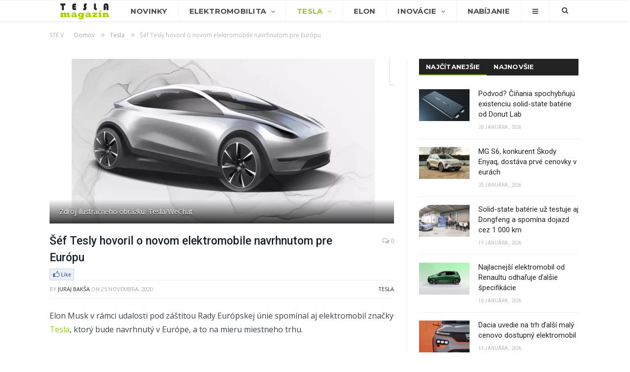

--- FILE ---
content_type: text/html; charset=UTF-8
request_url: https://www.teslamagazin.sk/tesla-elektromobil-europa-hatchback/
body_size: 20135
content:
<!DOCTYPE html> <!--[if IE 8]><html class="ie ie8" lang="sk-SK"> <![endif]--> <!--[if IE 9]><html class="ie ie9" lang="sk-SK"> <![endif]--> <!--[if gt IE 9]><!--><html lang="sk-SK"> <!--<![endif]--><head><meta charset="UTF-8" /><title>Šéf Tesly hovoril o novom elektromobile navrhnutom pre Európu</title><meta name="viewport" content="width=device-width, initial-scale=1" /><link rel="pingback" href="https://www.teslamagazin.sk/xmlrpc.php" /><link rel="shortcut icon" href="https://www.teslamagazin.sk/wp-content/uploads/2019/06/tesla-magazin-favi-1.png" /><link rel="apple-touch-icon-precomposed" href="https://www.teslamagazin.sk/wp-content/uploads/2019/06/tesla-magazin-mobile-favi-1.png" /><meta name="description" content="Elon Musk v rámci udalosti pod záštitou Rady Európskej únie spomenul aj elektromobil značky Tesla, ktorý bude navrhnutý v Európe na mieru..." /><meta name="robots" content="index, follow, max-snippet:-1, max-image-preview:large, max-video-preview:-1" /><link rel="canonical" href="https://www.teslamagazin.sk/tesla-elektromobil-europa-hatchback/" /><meta property="og:locale" content="sk_SK" /><meta property="og:type" content="article" /><meta property="og:title" content="Šéf Tesly hovoril o novom elektromobile navrhnutom pre Európu" /><meta property="og:description" content="Elon Musk v rámci udalosti pod záštitou Rady Európskej únie spomenul aj elektromobil značky Tesla, ktorý bude navrhnutý v Európe na mieru..." /><meta property="og:url" content="https://www.teslamagazin.sk/tesla-elektromobil-europa-hatchback/" /><meta property="og:site_name" content="TeslaMagazin.sk" /><meta property="article:publisher" content="https://www.facebook.com/TeslaMagazin.sk/" /><meta property="article:published_time" content="2020-11-25T10:44:58+00:00" /><meta property="article:modified_time" content="2020-11-25T11:51:13+00:00" /><meta property="og:image" content="https://www.teslamagazin.sk/wp-content/uploads/2020/01/tesla-hatchback-2-e1579254994662.jpg" /><meta property="og:image:width" content="1195" /><meta property="og:image:height" content="552" /><meta name="twitter:card" content="summary_large_image" /><meta name="twitter:creator" content="@https://twitter.com/JurajBaksa" /><meta name="twitter:site" content="@TeslaMagazinSK" /><meta name="twitter:label1" content="Autor:"><meta name="twitter:data1" content="Juraj Bakša"><meta name="twitter:label2" content="Est. reading time"><meta name="twitter:data2" content="2 minúty"> <script type="application/ld+json" class="yoast-schema-graph">{"@context":"https://schema.org","@graph":[{"@type":"WebSite","@id":"https://www.teslamagazin.sk/#website","url":"https://www.teslamagazin.sk/","name":"TeslaMagazin.sk","description":"Internetov\u00fd magaz\u00edn zo sveta automobilky Tesla - tesla model 3, tesla model s, tesla model x, tesla forum, tesla motors, elektromobily, hybridy, powerwall, elon musk, nikola tesla, tesla automobily, supercharger, gigafactory, solarcity, model y, model p","potentialAction":[{"@type":"SearchAction","target":"https://www.teslamagazin.sk/?s={search_term_string}","query-input":"required name=search_term_string"}],"inLanguage":"sk-SK"},{"@type":"ImageObject","@id":"https://www.teslamagazin.sk/tesla-elektromobil-europa-hatchback/#primaryimage","inLanguage":"sk-SK","url":"https://www.teslamagazin.sk/wp-content/uploads/2020/01/tesla-hatchback-2-e1579254994662.jpg","width":1195,"height":552,"caption":"Zdroj ilustra\u010dn\u00e9ho obr\u00e1zku: Tesla/WeChat"},{"@type":"WebPage","@id":"https://www.teslamagazin.sk/tesla-elektromobil-europa-hatchback/#webpage","url":"https://www.teslamagazin.sk/tesla-elektromobil-europa-hatchback/","name":"\u0160\u00e9f Tesly hovoril o novom elektromobile navrhnutom pre Eur\u00f3pu","isPartOf":{"@id":"https://www.teslamagazin.sk/#website"},"primaryImageOfPage":{"@id":"https://www.teslamagazin.sk/tesla-elektromobil-europa-hatchback/#primaryimage"},"datePublished":"2020-11-25T10:44:58+00:00","dateModified":"2020-11-25T11:51:13+00:00","author":{"@id":"https://www.teslamagazin.sk/#/schema/person/74b0d04767ad94bab22d6b8fdc1f1aec"},"description":"Elon Musk v r\u00e1mci udalosti pod z\u00e1\u0161titou Rady Eur\u00f3pskej \u00fanie spomenul aj elektromobil zna\u010dky Tesla, ktor\u00fd bude navrhnut\u00fd v Eur\u00f3pe na mieru...","inLanguage":"sk-SK","potentialAction":[{"@type":"ReadAction","target":["https://www.teslamagazin.sk/tesla-elektromobil-europa-hatchback/"]}]},{"@type":"Person","@id":"https://www.teslamagazin.sk/#/schema/person/74b0d04767ad94bab22d6b8fdc1f1aec","name":"Juraj Bak\u0161a","image":{"@type":"ImageObject","@id":"https://www.teslamagazin.sk/#personlogo","inLanguage":"sk-SK","url":"https://secure.gravatar.com/avatar/7095848bf20e18011fdbbcfb15ec89ba?s=96&r=g","caption":"Juraj Bak\u0161a"},"description":"Vy\u0161tudovan\u00fd Mediamatik na \u017dilinskej univerzite a \u0161\u00e9fredaktor v\u00e1\u0161ho jedine\u010dn\u00e9ho Tesla magaz\u00ednu. Zauj\u00edmam sa o inform\u00e1cie z oblasti elektromobility, IKT, vedy, hist\u00f3rie a technologick\u00fdch inov\u00e1ci\u00ed. Okrem s\u00fdtenia svoj\u00edch informa\u010dn\u00fdch a znalostn\u00fdch potrieb, \u0161portujem, spievam v rockovej kapele a r\u00e1d chod\u00edm do pr\u00edrody:-) Pripravujem pre V\u00e1s aj port\u00e1l o dopravnom syst\u00e9me HYPERLOOP. Kontaktova\u0165 ma m\u00f4\u017eete prostredn\u00edctvom redak\u010dn\u00e9ho emailu redakcia(zav.)teslamagazin.sk | Google+ |","sameAs":["http://www.teslamagazin.sk/","https://twitter.com/https://twitter.com/JurajBaksa"]}]}</script> <link rel='dns-prefetch' href='//fonts.googleapis.com' /><link rel='dns-prefetch' href='//s.w.org' /><link rel="alternate" type="application/rss+xml" title="RSS kanál: TeslaMagazin.sk &raquo;" href="https://www.teslamagazin.sk/feed/" /><link rel="alternate" type="application/rss+xml" title="RSS kanál komentárov webu TeslaMagazin.sk &raquo;" href="https://www.teslamagazin.sk/comments/feed/" /><link rel="alternate" type="application/rss+xml" title="RSS kanál komentárov webu TeslaMagazin.sk &raquo; ku článku Šéf Tesly hovoril o novom elektromobile navrhnutom pre Európu" href="https://www.teslamagazin.sk/tesla-elektromobil-europa-hatchback/feed/" /> <script defer src="[data-uri]"></script> <style type="text/css">img.wp-smiley,
img.emoji {
	display: inline !important;
	border: none !important;
	box-shadow: none !important;
	height: 1em !important;
	width: 1em !important;
	margin: 0 .07em !important;
	vertical-align: -0.1em !important;
	background: none !important;
	padding: 0 !important;
}</style><link rel='stylesheet' id='wp-block-library-css'  href='https://www.teslamagazin.sk/wp-includes/css/dist/block-library/style.min.css' type='text/css' media='all' /><link rel='stylesheet' id='contact-form-7-css'  href='https://www.teslamagazin.sk/wp-content/cache/autoptimize/css/autoptimize_single_a2e915fb21387a23a3578cb1b2b5a724.css' type='text/css' media='all' /><link rel='stylesheet' id='rtsocial-styleSheet-css'  href='https://www.teslamagazin.sk/wp-content/cache/autoptimize/css/autoptimize_single_8344a745c9c28b83156817291580f469.css' type='text/css' media='all' /><link rel='stylesheet' id='wpcm_css_frontend-css'  href='https://www.teslamagazin.sk/wp-content/cache/autoptimize/css/autoptimize_single_4f86269e31bdbc53e1e0a20a4d6938af.css' type='text/css' media='all' /><link rel='stylesheet' id='smartmag-fonts-css'  href='https://fonts.googleapis.com/css?family=Open+Sans:400,400italic,600,700|Roboto:400,500|Roboto+Condensed:400,600|Merriweather:300italic&#038;subset' type='text/css' media='all' /><link rel='stylesheet' id='smartmag-core-css'  href='https://www.teslamagazin.sk/wp-content/cache/autoptimize/css/autoptimize_single_0b9cb651ae018c51c8c3c8107fc95f4b.css' type='text/css' media='all' /><link rel='stylesheet' id='smartmag-responsive-css'  href='https://www.teslamagazin.sk/wp-content/cache/autoptimize/css/autoptimize_single_8b4ec8518e7a26e7cf4a702fa8eec757.css' type='text/css' media='all' /><link rel='stylesheet' id='pretty-photo-css'  href='https://www.teslamagazin.sk/wp-content/cache/autoptimize/css/autoptimize_single_e8d324d0a1c308cc2c9fdddb263223d5.css' type='text/css' media='all' /><link rel='stylesheet' id='smartmag-font-awesome-css'  href='https://www.teslamagazin.sk/wp-content/themes/smart-mag/css/fontawesome/css/font-awesome.min.css' type='text/css' media='all' /><link rel='stylesheet' id='smartmag-skin-css'  href='https://www.teslamagazin.sk/wp-content/cache/autoptimize/css/autoptimize_single_64a333393f798928b603af16c7e22751.css' type='text/css' media='all' /><link rel='stylesheet' id='custom-css-css'  href='https://www.teslamagazin.sk/?__custom_css=1&#038;ver=5.4.18' type='text/css' media='all' /> <script type='text/javascript' src='https://www.teslamagazin.sk/wp-includes/js/jquery/jquery.js'></script> <script defer type='text/javascript' src='https://www.teslamagazin.sk/wp-includes/js/jquery/jquery-migrate.min.js'></script> <script defer type='text/javascript' src='https://www.teslamagazin.sk/wp-content/plugins/wp-retina-2x/app/picturefill.min.js'></script> <script defer type='text/javascript' src='https://www.teslamagazin.sk/wp-content/cache/autoptimize/js/autoptimize_single_f81c3c778084503cad39095830c6b3f1.js'></script> <link rel='https://api.w.org/' href='https://www.teslamagazin.sk/wp-json/' /><link rel="EditURI" type="application/rsd+xml" title="RSD" href="https://www.teslamagazin.sk/xmlrpc.php?rsd" /><link rel="wlwmanifest" type="application/wlwmanifest+xml" href="https://www.teslamagazin.sk/wp-includes/wlwmanifest.xml" /><meta name="generator" content="WordPress 5.4.18" /><link rel='shortlink' href='https://www.teslamagazin.sk/?p=39903' /><link rel="alternate" type="application/json+oembed" href="https://www.teslamagazin.sk/wp-json/oembed/1.0/embed?url=https%3A%2F%2Fwww.teslamagazin.sk%2Ftesla-elektromobil-europa-hatchback%2F" /><link rel="alternate" type="text/xml+oembed" href="https://www.teslamagazin.sk/wp-json/oembed/1.0/embed?url=https%3A%2F%2Fwww.teslamagazin.sk%2Ftesla-elektromobil-europa-hatchback%2F&#038;format=xml" /> <script defer src="[data-uri]"></script> <meta name="onesignal" content="wordpress-plugin"/> <script defer src="[data-uri]"></script> <meta name="google-site-verification" content="3pAVNTrTPPUGtxT8YXQE_qTCMvX8Dkdd9OHtQEzP3Mk" /> <!--[if lt IE 9]> <script src="https://www.teslamagazin.sk/wp-content/themes/smart-mag/js/html5.js" type="text/javascript"></script> <![endif]-->  <script defer src="[data-uri]"></script> <noscript><img height="1" width="1" style="display:none"
src="https://www.facebook.com/tr?id=1369006366474524&ev=PageView&noscript=1"
/></noscript></head><body class="post-template-default single single-post postid-39903 single-format-standard page-builder right-sidebar full skin-tech has-nav-light has-nav-full has-mobile-head"><div class="main-wrap"><div class="top-bar hidden"><div class="search"><form role="search" action="https://www.teslamagazin.sk/" method="get"> <input type="text" name="s" class="query" value="" placeholder="Hľadať..."/> <button class="search-button" type="submit"><i class="fa fa-search"></i></button></form></div></div><div id="main-head" class="main-head"><div class="wrap"><div class="mobile-head"><div class="menu-icon"><a href="#"><i class="fa fa-bars"></i></a></div><div class="title"> <a href="https://www.teslamagazin.sk/" title="TeslaMagazin.sk" rel="home" class"> <noscript><img src="https://www.teslamagazin.sk/wp-content/uploads/2020/06/tesla-magazin-logo-101.png" class="logo-image" alt="TeslaMagazin.sk" data-at2x="https://www.teslamagazin.sk/wp-content/uploads/2020/06/tesla-magazin-logo-151.png" /></noscript><img src='data:image/svg+xml,%3Csvg%20xmlns=%22http://www.w3.org/2000/svg%22%20viewBox=%220%200%20210%20140%22%3E%3C/svg%3E' data-src="https://www.teslamagazin.sk/wp-content/uploads/2020/06/tesla-magazin-logo-101.png" class="lazyload logo-image" alt="TeslaMagazin.sk" data-at2x="https://www.teslamagazin.sk/wp-content/uploads/2020/06/tesla-magazin-logo-151.png" /> </a></div><div class="search-overlay"> <a href="#" title="Search" class="search-icon"><i class="fa fa-search"></i></a></div></div><header class="centered"><div class="title"> <a href="https://www.teslamagazin.sk/" title="TeslaMagazin.sk" rel="home" class"> <noscript><img src="https://www.teslamagazin.sk/wp-content/uploads/2020/06/tesla-magazin-logo-101.png" class="logo-image" alt="TeslaMagazin.sk" data-at2x="https://www.teslamagazin.sk/wp-content/uploads/2020/06/tesla-magazin-logo-151.png" /></noscript><img src='data:image/svg+xml,%3Csvg%20xmlns=%22http://www.w3.org/2000/svg%22%20viewBox=%220%200%20210%20140%22%3E%3C/svg%3E' data-src="https://www.teslamagazin.sk/wp-content/uploads/2020/06/tesla-magazin-logo-101.png" class="lazyload logo-image" alt="TeslaMagazin.sk" data-at2x="https://www.teslamagazin.sk/wp-content/uploads/2020/06/tesla-magazin-logo-151.png" /> </a></div></header></div><div class="navigation-wrap cf" data-sticky-nav="1" data-sticky-type="smart"><nav class="navigation cf nav-full nav-light has-search"><div class="wrap"><div class="mobile" data-type="off-canvas" data-search="1"> <a href="#" class="selected"> <span class="text">Navigácia</span><span class="current"></span> <i class="hamburger fa fa-bars"></i> </a></div><div class="menu-main-menu-container"><ul id="menu-main-menu" class="menu"><li id="menu-item-1281" class="menu-item menu-item-type-custom menu-item-object-custom menu-item-home menu-item-1281"><a href="https://www.teslamagazin.sk/"><noscript><img src="https://www.teslamagazin.sk/wp-content/uploads/2016/10/tesla-magazin-logo.png"></noscript><img class="lazyload" src='data:image/svg+xml,%3Csvg%20xmlns=%22http://www.w3.org/2000/svg%22%20viewBox=%220%200%20210%20140%22%3E%3C/svg%3E' data-src="https://www.teslamagazin.sk/wp-content/uploads/2016/10/tesla-magazin-logo.png"></a></li><li id="menu-item-3541" class="menu-item menu-item-type-post_type menu-item-object-page menu-item-3541"><a href="https://www.teslamagazin.sk/tesla-novinky/">Novinky</a></li><li id="menu-item-1716" class="menu-item menu-item-type-taxonomy menu-item-object-category menu-item-has-children menu-cat-11 menu-item-1716"><a href="https://www.teslamagazin.sk/category/elektromobilita/">Elektromobilita</a><ul class="sub-menu"><li id="menu-item-7399" class="menu-item menu-item-type-custom menu-item-object-custom menu-item-7399"><a href="https://www.teslamagazin.sk/tag/elektromobilita-na-slovensku/">E-MOBILITA V SR</a></li><li id="menu-item-81411" class="menu-item menu-item-type-taxonomy menu-item-object-category menu-cat-742 menu-item-81411"><a href="https://www.teslamagazin.sk/category/elektromobilita/redakcne-testy/">REDAKČNÉ TESTY</a></li><li id="menu-item-3522" class="menu-item menu-item-type-taxonomy menu-item-object-category menu-cat-25 menu-item-3522"><a href="https://www.teslamagazin.sk/category/elektromobilita/elektromobily/">ELEKTROMOBILY</a></li><li id="menu-item-23342" class="menu-item menu-item-type-custom menu-item-object-custom menu-item-has-children menu-item-23342"><a href="#">AUTOMOBILKY</a><ul class="sub-menu"><li id="menu-item-23344" class="menu-item menu-item-type-custom menu-item-object-custom menu-item-23344"><a href="https://www.teslamagazin.sk/tag/alfa-romeo">ALFA ROMEO</a></li><li id="menu-item-23343" class="menu-item menu-item-type-custom menu-item-object-custom menu-item-23343"><a href="https://www.teslamagazin.sk/tag/audi/">AUDI</a></li><li id="menu-item-23345" class="menu-item menu-item-type-custom menu-item-object-custom menu-item-23345"><a href="https://www.teslamagazin.sk/tag/bmw">BMW</a></li><li id="menu-item-23346" class="menu-item menu-item-type-custom menu-item-object-custom menu-item-23346"><a href="https://www.teslamagazin.sk/tag/citroen">CITROËN</a></li><li id="menu-item-23348" class="menu-item menu-item-type-custom menu-item-object-custom menu-item-23348"><a href="https://www.teslamagazin.sk/tag/ds">DS</a></li><li id="menu-item-23349" class="menu-item menu-item-type-custom menu-item-object-custom menu-item-23349"><a href="http://https://www.teslamagazin.sk/tag/ferrari">FERRARI</a></li><li id="menu-item-23350" class="menu-item menu-item-type-custom menu-item-object-custom menu-item-23350"><a href="https://www.teslamagazin.sk/tag/fiat">FIAT</a></li><li id="menu-item-23351" class="menu-item menu-item-type-custom menu-item-object-custom menu-item-23351"><a href="https://www.teslamagazin.sk/tag/ford">FORD</a></li><li id="menu-item-23352" class="menu-item menu-item-type-custom menu-item-object-custom menu-item-23352"><a href="https://www.teslamagazin.sk/tag/honda">HONDA</a></li><li id="menu-item-23353" class="menu-item menu-item-type-custom menu-item-object-custom menu-item-23353"><a href="https://www.teslamagazin.sk/tag/hyundai">HYUNDAI</a></li><li id="menu-item-23354" class="menu-item menu-item-type-custom menu-item-object-custom menu-item-23354"><a href="https://www.teslamagazin.sk/tag/jaguar">JAGUAR</a></li><li id="menu-item-23355" class="menu-item menu-item-type-custom menu-item-object-custom menu-item-23355"><a href="https://www.teslamagazin.sk/tag/kia">KIA</a></li><li id="menu-item-23356" class="menu-item menu-item-type-custom menu-item-object-custom menu-item-23356"><a href="https://www.teslamagazin.sk/tag/maserati">MASERATI</a></li><li id="menu-item-23357" class="menu-item menu-item-type-custom menu-item-object-custom menu-item-23357"><a href="https://www.teslamagazin.sk/tag/mazda">MAZDA</a></li><li id="menu-item-23358" class="menu-item menu-item-type-custom menu-item-object-custom menu-item-23358"><a href="https://www.teslamagazin.sk/tag/mercedes-benz">MERCEDES-BENZ</a></li><li id="menu-item-23347" class="menu-item menu-item-type-custom menu-item-object-custom menu-item-23347"><a href="https://www.teslamagazin.sk/tag/mini">MINI</a></li><li id="menu-item-23359" class="menu-item menu-item-type-custom menu-item-object-custom menu-item-23359"><a href="https://www.teslamagazin.sk/tag/mitsubishi">MITSUBISHI</a></li><li id="menu-item-23360" class="menu-item menu-item-type-custom menu-item-object-custom menu-item-23360"><a href="https://www.teslamagazin.sk/tag/nissan">NISSAN</a></li><li id="menu-item-23361" class="menu-item menu-item-type-custom menu-item-object-custom menu-item-23361"><a href="https://www.teslamagazin.sk/tag/opel">OPEL</a></li><li id="menu-item-23362" class="menu-item menu-item-type-custom menu-item-object-custom menu-item-23362"><a href="https://www.teslamagazin.sk/tag/peugeot">PEUGEOT</a></li><li id="menu-item-23363" class="menu-item menu-item-type-custom menu-item-object-custom menu-item-23363"><a href="https://www.teslamagazin.sk/tag/porsche">PORSCHE</a></li><li id="menu-item-23364" class="menu-item menu-item-type-custom menu-item-object-custom menu-item-23364"><a href="https://www.teslamagazin.sk/tag/renault">RENAULT</a></li><li id="menu-item-23365" class="menu-item menu-item-type-custom menu-item-object-custom menu-item-23365"><a href="https://www.teslamagazin.sk/tag/seat">SEAT</a></li><li id="menu-item-23367" class="menu-item menu-item-type-custom menu-item-object-custom menu-item-23367"><a href="https://www.teslamagazin.sk/tag/smart">SMART</a></li><li id="menu-item-23368" class="menu-item menu-item-type-custom menu-item-object-custom menu-item-23368"><a href="https://www.teslamagazin.sk/tag/subaru">SUBARU</a></li><li id="menu-item-23369" class="menu-item menu-item-type-custom menu-item-object-custom menu-item-23369"><a href="https://www.teslamagazin.sk/tag/suzuki">SUZUKI</a></li><li id="menu-item-23366" class="menu-item menu-item-type-custom menu-item-object-custom menu-item-23366"><a href="https://www.teslamagazin.sk/tag/skoda">ŠKODA</a></li><li id="menu-item-23370" class="menu-item menu-item-type-custom menu-item-object-custom menu-item-23370"><a href="https://www.teslamagazin.sk/tag/toyota">TOYOTA</a></li><li id="menu-item-23371" class="menu-item menu-item-type-custom menu-item-object-custom menu-item-23371"><a href="https://www.teslamagazin.sk/tag/volkswagen">VOLKSWAGEN</a></li><li id="menu-item-23372" class="menu-item menu-item-type-custom menu-item-object-custom menu-item-23372"><a href="https://www.teslamagazin.sk/tag/volvo">VOLVO</a></li></ul></li><li id="menu-item-70987" class="menu-item menu-item-type-custom menu-item-object-custom menu-item-70987"><a href="https://www.teslamagazin.sk/tag/baterie-do-elektromobilov/">BATÉRIE</a></li><li id="menu-item-6100" class="menu-item menu-item-type-taxonomy menu-item-object-category menu-cat-32 menu-item-6100"><a href="https://www.teslamagazin.sk/category/elektromobilita/nabijacie-stanice-pre-elektromobily/">INFRAŠTRUKTÚRA</a></li><li id="menu-item-23341" class="menu-item menu-item-type-custom menu-item-object-custom menu-item-23341"><a href="https://www.teslamagazin.sk/tag/myty-elektromobility/">MÝTY ELEKTROMOBILITY</a></li><li id="menu-item-23340" class="menu-item menu-item-type-custom menu-item-object-custom menu-item-23340"><a href="https://www.teslamagazin.sk/tag/vyhody-elektromobilov/">VÝHODY ELEKTROMOBILOV</a></li><li id="menu-item-11352" class="menu-item menu-item-type-taxonomy menu-item-object-category menu-cat-30 menu-item-11352"><a href="https://www.teslamagazin.sk/category/elektromobilita/hybridy/">HYBRIDY</a></li><li id="menu-item-6291" class="menu-item menu-item-type-custom menu-item-object-custom menu-item-6291"><a href="https://www.teslamagazin.sk/elektromobil-info-vsetko-co-potrebujete-vediet-o-elektromobiloch/">ELEKTROMOBIL-INFO</a></li><li id="menu-item-9221" class="menu-item menu-item-type-post_type menu-item-object-page menu-item-9221"><a href="https://www.teslamagazin.sk/katalog-elektromobily-hybridy-plug-in-hybridy/">KATALÓG E-ÁUT</a></li></ul></li><li id="menu-item-3353" class="menu-item menu-item-type-taxonomy menu-item-object-category current-post-ancestor current-menu-parent current-post-parent menu-item-has-children menu-cat-20 menu-item-3353"><a href="https://www.teslamagazin.sk/category/tesla-motors/">Tesla</a><ul class="sub-menu"><li id="menu-item-3356" class="menu-item menu-item-type-taxonomy menu-item-object-category menu-cat-17 menu-item-3356"><a href="https://www.teslamagazin.sk/category/tesla-motors/tesla-model-s/">MODEL S</a></li><li id="menu-item-3357" class="menu-item menu-item-type-taxonomy menu-item-object-category menu-cat-19 menu-item-3357"><a href="https://www.teslamagazin.sk/category/tesla-motors/tesla-model-x/">MODEL X</a></li><li id="menu-item-3355" class="menu-item menu-item-type-taxonomy menu-item-object-category menu-cat-14 menu-item-3355"><a href="https://www.teslamagazin.sk/category/tesla-motors/tesla-model-3-novinky/">MODEL 3</a></li><li id="menu-item-9828" class="menu-item menu-item-type-taxonomy menu-item-object-category menu-cat-454 menu-item-9828"><a href="https://www.teslamagazin.sk/category/tesla-motors/tesla-model-y-novinky/">MODEL Y</a></li><li id="menu-item-28834" class="menu-item menu-item-type-taxonomy menu-item-object-category menu-cat-1357 menu-item-28834"><a href="https://www.teslamagazin.sk/category/tesla-motors/tesla-cybertruck/">CYBERTRUCK</a></li><li id="menu-item-6041" class="menu-item menu-item-type-taxonomy menu-item-object-category menu-cat-61 menu-item-6041"><a href="https://www.teslamagazin.sk/category/tesla-motors/tesla-roadster/">ROADSTER</a></li><li id="menu-item-5925" class="menu-item menu-item-type-taxonomy menu-item-object-category menu-cat-54 menu-item-5925"><a href="https://www.teslamagazin.sk/category/tesla-motors/tesla-semi/">SEMI</a></li><li id="menu-item-8714" class="menu-item menu-item-type-custom menu-item-object-custom menu-item-8714"><a href="https://www.teslamagazin.sk/tag/tesla-energy/">TESLA ENERGY</a></li><li id="menu-item-1438" class="menu-item menu-item-type-taxonomy menu-item-object-category menu-cat-16 menu-item-1438"><a href="https://www.teslamagazin.sk/category/tesla-motors/tesla-v-praxi/">TESLA V PRAXI</a></li><li id="menu-item-5211" class="menu-item menu-item-type-taxonomy menu-item-object-category menu-cat-28 menu-item-5211"><a href="https://www.teslamagazin.sk/category/tesla-motors/tesla-gigafactory/">GIGAFACTORY</a></li><li id="menu-item-5212" class="menu-item menu-item-type-taxonomy menu-item-object-category menu-cat-26 menu-item-5212"><a href="https://www.teslamagazin.sk/category/tesla-motors/tesla-autopilot-novinky/">AUTOPILOT</a></li><li id="menu-item-5213" class="menu-item menu-item-type-taxonomy menu-item-object-category menu-cat-27 menu-item-5213"><a href="https://www.teslamagazin.sk/category/tesla-motors/tesla-supercharger-novinky/">SUPERCHARGER</a></li></ul></li><li id="menu-item-10357" class="menu-item menu-item-type-taxonomy menu-item-object-category menu-cat-23 menu-item-10357"><a href="https://www.teslamagazin.sk/category/elon-musk-novinky/">Elon</a></li><li id="menu-item-1278" class="menu-item menu-item-type-taxonomy menu-item-object-category menu-item-has-children menu-cat-10 menu-item-1278"><a href="https://www.teslamagazin.sk/category/technologicke-inovacie/">Inovácie</a><ul class="sub-menu"><li id="menu-item-3544" class="menu-item menu-item-type-taxonomy menu-item-object-category menu-cat-29 menu-item-3544"><a href="https://www.teslamagazin.sk/category/technologicke-inovacie/spacex-novinky/">SPACEX</a></li><li id="menu-item-8756" class="menu-item menu-item-type-custom menu-item-object-custom menu-item-8756"><a href="https://www.teslamagazin.sk/tag/the-boring-company/">THE BORING COMPANY</a></li><li id="menu-item-62395" class="menu-item menu-item-type-custom menu-item-object-custom menu-item-62395"><a href="https://www.teslamagazin.sk/tag/neuralink/">NEURALINK</a></li><li id="menu-item-62394" class="menu-item menu-item-type-taxonomy menu-item-object-category menu-cat-2610 menu-item-62394"><a href="https://www.teslamagazin.sk/category/xai/">xAI</a></li><li id="menu-item-62618" class="menu-item menu-item-type-taxonomy menu-item-object-category menu-cat-2624 menu-item-62618"><a href="https://www.teslamagazin.sk/category/x-com/">X.com</a></li><li id="menu-item-3545" class="menu-item menu-item-type-custom menu-item-object-custom menu-item-3545"><a href="https://www.teslamagazin.sk/tag/hyperloop/">HYPERLOOP</a></li><li id="menu-item-5712" class="menu-item menu-item-type-post_type menu-item-object-post menu-item-5712"><a href="https://www.teslamagazin.sk/nikola-tesla/">NIKOLA TESLA</a></li></ul></li><li id="menu-item-3632" class="menu-item menu-item-type-post_type menu-item-object-page menu-item-3632"><a href="https://www.teslamagazin.sk/nabijanie-elektromobilov/">Nabíjanie</a></li><li id="menu-item-1440" class="menu-item menu-item-type-custom menu-item-object-custom menu-item-has-children menu-item-1440"><a href="#"><i class="fa fa-bars only-icon"></i></a><ul class="sub-menu"><li id="menu-item-9261" class="menu-item menu-item-type-post_type menu-item-object-page menu-item-9261"><a href="https://www.teslamagazin.sk/katalog-elektromobily-hybridy-plug-in-hybridy/">Katalóg elektromobilov</a></li><li id="menu-item-9260" class="menu-item menu-item-type-post_type menu-item-object-page menu-item-9260"><a href="https://www.teslamagazin.sk/teslamagazin-reklama-a-spolupraca/">Reklama a spolupráca</a></li><li id="menu-item-1443" class="menu-item menu-item-type-post_type menu-item-object-page menu-item-1443"><a href="https://www.teslamagazin.sk/o-nas/">O nás</a></li><li id="menu-item-1441" class="menu-item menu-item-type-post_type menu-item-object-page menu-item-1441"><a href="https://www.teslamagazin.sk/kontaktny-formular/">Kontaktný formulár</a></li><li id="menu-item-1445" class="menu-item menu-item-type-custom menu-item-object-custom menu-item-1445"><a href="https://www.facebook.com/TeslaMagazin.sk/">FACEBOOK stránka</a></li></ul></li></ul></div><div class="mobile-menu-container"><ul id="menu-main-menu-1" class="menu mobile-menu"><li class="menu-item menu-item-type-custom menu-item-object-custom menu-item-home menu-item-1281"><a href="https://www.teslamagazin.sk/"><noscript><img src="https://www.teslamagazin.sk/wp-content/uploads/2016/10/tesla-magazin-logo.png"></noscript><img class="lazyload" src='data:image/svg+xml,%3Csvg%20xmlns=%22http://www.w3.org/2000/svg%22%20viewBox=%220%200%20210%20140%22%3E%3C/svg%3E' data-src="https://www.teslamagazin.sk/wp-content/uploads/2016/10/tesla-magazin-logo.png"></a></li><li class="menu-item menu-item-type-post_type menu-item-object-page menu-item-3541"><a href="https://www.teslamagazin.sk/tesla-novinky/">Novinky</a></li><li class="menu-item menu-item-type-taxonomy menu-item-object-category menu-item-has-children menu-cat-11 menu-item-1716"><a href="https://www.teslamagazin.sk/category/elektromobilita/">Elektromobilita</a><ul class="sub-menu"><li class="menu-item menu-item-type-custom menu-item-object-custom menu-item-7399"><a href="https://www.teslamagazin.sk/tag/elektromobilita-na-slovensku/">E-MOBILITA V SR</a></li><li class="menu-item menu-item-type-taxonomy menu-item-object-category menu-cat-742 menu-item-81411"><a href="https://www.teslamagazin.sk/category/elektromobilita/redakcne-testy/">REDAKČNÉ TESTY</a></li><li class="menu-item menu-item-type-taxonomy menu-item-object-category menu-cat-25 menu-item-3522"><a href="https://www.teslamagazin.sk/category/elektromobilita/elektromobily/">ELEKTROMOBILY</a></li><li class="menu-item menu-item-type-custom menu-item-object-custom menu-item-has-children menu-item-23342"><a href="#">AUTOMOBILKY</a><ul class="sub-menu"><li class="menu-item menu-item-type-custom menu-item-object-custom menu-item-23344"><a href="https://www.teslamagazin.sk/tag/alfa-romeo">ALFA ROMEO</a></li><li class="menu-item menu-item-type-custom menu-item-object-custom menu-item-23343"><a href="https://www.teslamagazin.sk/tag/audi/">AUDI</a></li><li class="menu-item menu-item-type-custom menu-item-object-custom menu-item-23345"><a href="https://www.teslamagazin.sk/tag/bmw">BMW</a></li><li class="menu-item menu-item-type-custom menu-item-object-custom menu-item-23346"><a href="https://www.teslamagazin.sk/tag/citroen">CITROËN</a></li><li class="menu-item menu-item-type-custom menu-item-object-custom menu-item-23348"><a href="https://www.teslamagazin.sk/tag/ds">DS</a></li><li class="menu-item menu-item-type-custom menu-item-object-custom menu-item-23349"><a href="http://https://www.teslamagazin.sk/tag/ferrari">FERRARI</a></li><li class="menu-item menu-item-type-custom menu-item-object-custom menu-item-23350"><a href="https://www.teslamagazin.sk/tag/fiat">FIAT</a></li><li class="menu-item menu-item-type-custom menu-item-object-custom menu-item-23351"><a href="https://www.teslamagazin.sk/tag/ford">FORD</a></li><li class="menu-item menu-item-type-custom menu-item-object-custom menu-item-23352"><a href="https://www.teslamagazin.sk/tag/honda">HONDA</a></li><li class="menu-item menu-item-type-custom menu-item-object-custom menu-item-23353"><a href="https://www.teslamagazin.sk/tag/hyundai">HYUNDAI</a></li><li class="menu-item menu-item-type-custom menu-item-object-custom menu-item-23354"><a href="https://www.teslamagazin.sk/tag/jaguar">JAGUAR</a></li><li class="menu-item menu-item-type-custom menu-item-object-custom menu-item-23355"><a href="https://www.teslamagazin.sk/tag/kia">KIA</a></li><li class="menu-item menu-item-type-custom menu-item-object-custom menu-item-23356"><a href="https://www.teslamagazin.sk/tag/maserati">MASERATI</a></li><li class="menu-item menu-item-type-custom menu-item-object-custom menu-item-23357"><a href="https://www.teslamagazin.sk/tag/mazda">MAZDA</a></li><li class="menu-item menu-item-type-custom menu-item-object-custom menu-item-23358"><a href="https://www.teslamagazin.sk/tag/mercedes-benz">MERCEDES-BENZ</a></li><li class="menu-item menu-item-type-custom menu-item-object-custom menu-item-23347"><a href="https://www.teslamagazin.sk/tag/mini">MINI</a></li><li class="menu-item menu-item-type-custom menu-item-object-custom menu-item-23359"><a href="https://www.teslamagazin.sk/tag/mitsubishi">MITSUBISHI</a></li><li class="menu-item menu-item-type-custom menu-item-object-custom menu-item-23360"><a href="https://www.teslamagazin.sk/tag/nissan">NISSAN</a></li><li class="menu-item menu-item-type-custom menu-item-object-custom menu-item-23361"><a href="https://www.teslamagazin.sk/tag/opel">OPEL</a></li><li class="menu-item menu-item-type-custom menu-item-object-custom menu-item-23362"><a href="https://www.teslamagazin.sk/tag/peugeot">PEUGEOT</a></li><li class="menu-item menu-item-type-custom menu-item-object-custom menu-item-23363"><a href="https://www.teslamagazin.sk/tag/porsche">PORSCHE</a></li><li class="menu-item menu-item-type-custom menu-item-object-custom menu-item-23364"><a href="https://www.teslamagazin.sk/tag/renault">RENAULT</a></li><li class="menu-item menu-item-type-custom menu-item-object-custom menu-item-23365"><a href="https://www.teslamagazin.sk/tag/seat">SEAT</a></li><li class="menu-item menu-item-type-custom menu-item-object-custom menu-item-23367"><a href="https://www.teslamagazin.sk/tag/smart">SMART</a></li><li class="menu-item menu-item-type-custom menu-item-object-custom menu-item-23368"><a href="https://www.teslamagazin.sk/tag/subaru">SUBARU</a></li><li class="menu-item menu-item-type-custom menu-item-object-custom menu-item-23369"><a href="https://www.teslamagazin.sk/tag/suzuki">SUZUKI</a></li><li class="menu-item menu-item-type-custom menu-item-object-custom menu-item-23366"><a href="https://www.teslamagazin.sk/tag/skoda">ŠKODA</a></li><li class="menu-item menu-item-type-custom menu-item-object-custom menu-item-23370"><a href="https://www.teslamagazin.sk/tag/toyota">TOYOTA</a></li><li class="menu-item menu-item-type-custom menu-item-object-custom menu-item-23371"><a href="https://www.teslamagazin.sk/tag/volkswagen">VOLKSWAGEN</a></li><li class="menu-item menu-item-type-custom menu-item-object-custom menu-item-23372"><a href="https://www.teslamagazin.sk/tag/volvo">VOLVO</a></li></ul></li><li class="menu-item menu-item-type-custom menu-item-object-custom menu-item-70987"><a href="https://www.teslamagazin.sk/tag/baterie-do-elektromobilov/">BATÉRIE</a></li><li class="menu-item menu-item-type-taxonomy menu-item-object-category menu-cat-32 menu-item-6100"><a href="https://www.teslamagazin.sk/category/elektromobilita/nabijacie-stanice-pre-elektromobily/">INFRAŠTRUKTÚRA</a></li><li class="menu-item menu-item-type-custom menu-item-object-custom menu-item-23341"><a href="https://www.teslamagazin.sk/tag/myty-elektromobility/">MÝTY ELEKTROMOBILITY</a></li><li class="menu-item menu-item-type-custom menu-item-object-custom menu-item-23340"><a href="https://www.teslamagazin.sk/tag/vyhody-elektromobilov/">VÝHODY ELEKTROMOBILOV</a></li><li class="menu-item menu-item-type-taxonomy menu-item-object-category menu-cat-30 menu-item-11352"><a href="https://www.teslamagazin.sk/category/elektromobilita/hybridy/">HYBRIDY</a></li><li class="menu-item menu-item-type-custom menu-item-object-custom menu-item-6291"><a href="https://www.teslamagazin.sk/elektromobil-info-vsetko-co-potrebujete-vediet-o-elektromobiloch/">ELEKTROMOBIL-INFO</a></li><li class="menu-item menu-item-type-post_type menu-item-object-page menu-item-9221"><a href="https://www.teslamagazin.sk/katalog-elektromobily-hybridy-plug-in-hybridy/">KATALÓG E-ÁUT</a></li></ul></li><li class="menu-item menu-item-type-taxonomy menu-item-object-category current-post-ancestor current-menu-parent current-post-parent menu-item-has-children menu-cat-20 menu-item-3353"><a href="https://www.teslamagazin.sk/category/tesla-motors/">Tesla</a><ul class="sub-menu"><li class="menu-item menu-item-type-taxonomy menu-item-object-category menu-cat-17 menu-item-3356"><a href="https://www.teslamagazin.sk/category/tesla-motors/tesla-model-s/">MODEL S</a></li><li class="menu-item menu-item-type-taxonomy menu-item-object-category menu-cat-19 menu-item-3357"><a href="https://www.teslamagazin.sk/category/tesla-motors/tesla-model-x/">MODEL X</a></li><li class="menu-item menu-item-type-taxonomy menu-item-object-category menu-cat-14 menu-item-3355"><a href="https://www.teslamagazin.sk/category/tesla-motors/tesla-model-3-novinky/">MODEL 3</a></li><li class="menu-item menu-item-type-taxonomy menu-item-object-category menu-cat-454 menu-item-9828"><a href="https://www.teslamagazin.sk/category/tesla-motors/tesla-model-y-novinky/">MODEL Y</a></li><li class="menu-item menu-item-type-taxonomy menu-item-object-category menu-cat-1357 menu-item-28834"><a href="https://www.teslamagazin.sk/category/tesla-motors/tesla-cybertruck/">CYBERTRUCK</a></li><li class="menu-item menu-item-type-taxonomy menu-item-object-category menu-cat-61 menu-item-6041"><a href="https://www.teslamagazin.sk/category/tesla-motors/tesla-roadster/">ROADSTER</a></li><li class="menu-item menu-item-type-taxonomy menu-item-object-category menu-cat-54 menu-item-5925"><a href="https://www.teslamagazin.sk/category/tesla-motors/tesla-semi/">SEMI</a></li><li class="menu-item menu-item-type-custom menu-item-object-custom menu-item-8714"><a href="https://www.teslamagazin.sk/tag/tesla-energy/">TESLA ENERGY</a></li><li class="menu-item menu-item-type-taxonomy menu-item-object-category menu-cat-16 menu-item-1438"><a href="https://www.teslamagazin.sk/category/tesla-motors/tesla-v-praxi/">TESLA V PRAXI</a></li><li class="menu-item menu-item-type-taxonomy menu-item-object-category menu-cat-28 menu-item-5211"><a href="https://www.teslamagazin.sk/category/tesla-motors/tesla-gigafactory/">GIGAFACTORY</a></li><li class="menu-item menu-item-type-taxonomy menu-item-object-category menu-cat-26 menu-item-5212"><a href="https://www.teslamagazin.sk/category/tesla-motors/tesla-autopilot-novinky/">AUTOPILOT</a></li><li class="menu-item menu-item-type-taxonomy menu-item-object-category menu-cat-27 menu-item-5213"><a href="https://www.teslamagazin.sk/category/tesla-motors/tesla-supercharger-novinky/">SUPERCHARGER</a></li></ul></li><li class="menu-item menu-item-type-taxonomy menu-item-object-category menu-cat-23 menu-item-10357"><a href="https://www.teslamagazin.sk/category/elon-musk-novinky/">Elon</a></li><li class="menu-item menu-item-type-taxonomy menu-item-object-category menu-item-has-children menu-cat-10 menu-item-1278"><a href="https://www.teslamagazin.sk/category/technologicke-inovacie/">Inovácie</a><ul class="sub-menu"><li class="menu-item menu-item-type-taxonomy menu-item-object-category menu-cat-29 menu-item-3544"><a href="https://www.teslamagazin.sk/category/technologicke-inovacie/spacex-novinky/">SPACEX</a></li><li class="menu-item menu-item-type-custom menu-item-object-custom menu-item-8756"><a href="https://www.teslamagazin.sk/tag/the-boring-company/">THE BORING COMPANY</a></li><li class="menu-item menu-item-type-custom menu-item-object-custom menu-item-62395"><a href="https://www.teslamagazin.sk/tag/neuralink/">NEURALINK</a></li><li class="menu-item menu-item-type-taxonomy menu-item-object-category menu-cat-2610 menu-item-62394"><a href="https://www.teslamagazin.sk/category/xai/">xAI</a></li><li class="menu-item menu-item-type-taxonomy menu-item-object-category menu-cat-2624 menu-item-62618"><a href="https://www.teslamagazin.sk/category/x-com/">X.com</a></li><li class="menu-item menu-item-type-custom menu-item-object-custom menu-item-3545"><a href="https://www.teslamagazin.sk/tag/hyperloop/">HYPERLOOP</a></li><li class="menu-item menu-item-type-post_type menu-item-object-post menu-item-5712"><a href="https://www.teslamagazin.sk/nikola-tesla/">NIKOLA TESLA</a></li></ul></li><li class="menu-item menu-item-type-post_type menu-item-object-page menu-item-3632"><a href="https://www.teslamagazin.sk/nabijanie-elektromobilov/">Nabíjanie</a></li><li class="menu-item menu-item-type-custom menu-item-object-custom menu-item-has-children menu-item-1440"><a href="#"><i class="fa fa-bars only-icon"></i></a><ul class="sub-menu"><li class="menu-item menu-item-type-post_type menu-item-object-page menu-item-9261"><a href="https://www.teslamagazin.sk/katalog-elektromobily-hybridy-plug-in-hybridy/">Katalóg elektromobilov</a></li><li class="menu-item menu-item-type-post_type menu-item-object-page menu-item-9260"><a href="https://www.teslamagazin.sk/teslamagazin-reklama-a-spolupraca/">Reklama a spolupráca</a></li><li class="menu-item menu-item-type-post_type menu-item-object-page menu-item-1443"><a href="https://www.teslamagazin.sk/o-nas/">O nás</a></li><li class="menu-item menu-item-type-post_type menu-item-object-page menu-item-1441"><a href="https://www.teslamagazin.sk/kontaktny-formular/">Kontaktný formulár</a></li><li class="menu-item menu-item-type-custom menu-item-object-custom menu-item-1445"><a href="https://www.facebook.com/TeslaMagazin.sk/">FACEBOOK stránka</a></li></ul></li></ul></div></div></nav><div class="nav-search nav-light-search wrap"><div class="search-overlay"> <a href="#" title="Search" class="search-icon"><i class="fa fa-search"></i></a><div class="search"><form role="search" action="https://www.teslamagazin.sk/" method="get"> <input type="text" name="s" class="query" value="" placeholder="Hľadať..."/> <button class="search-button" type="submit"><i class="fa fa-search"></i></button></form></div></div></div></div></div><div class="breadcrumbs-wrap"><div class="wrap"><div class="breadcrumbs" itemscope itemtype="http://schema.org/BreadcrumbList"><span class="location">ste v</span><span itemprop="itemListElement" itemscope itemtype="http://schema.org/ListItem"><a itemprop="item" href="https://www.teslamagazin.sk/"><span itemprop="name">Domov</span> </a><meta itemprop="position" content="0" /></span><span class="delim">&raquo;</span><span itemprop="itemListElement" itemscope itemtype="http://schema.org/ListItem"><a itemprop="item" href="https://www.teslamagazin.sk/category/tesla-motors/"><span itemprop="name">Tesla</span> </a><meta itemprop="position" content="1" /></span><span class="delim">&raquo;</span><span class="current">Šéf Tesly hovoril o novom elektromobile navrhnutom pre Európu</span></div></div></div><div class="main wrap cf"><div class="row"><div class="col-8 main-content"><article id="post-39903" class="post-39903 post type-post status-publish format-standard has-post-thumbnail category-tesla-motors tag-elektricke-kompakty tag-giga-berlin tag-tesla-europa tag-tesla-hatchback" itemscope itemtype="http://schema.org/Article"><header class="post-header cf"><div class="featured"> <a href="https://www.teslamagazin.sk/wp-content/uploads/2020/01/tesla-hatchback-2-e1579254994662.jpg" title="Šéf Tesly hovoril o novom elektromobile navrhnutom pre Európu" itemprop="image"> <noscript><img width="702" height="336" src="https://www.teslamagazin.sk/wp-content/uploads/2020/01/tesla-hatchback-2-e1579254994662-702x336.jpg" class="attachment-main-slider size-main-slider wp-post-image" alt="tesla hatchback" title="Šéf Tesly hovoril o novom elektromobile navrhnutom pre Európu" srcset="https://www.teslamagazin.sk/wp-content/uploads/2020/01/tesla-hatchback-2-e1579254994662-702x336.jpg 702w, https://www.teslamagazin.sk/wp-content/uploads/2020/01/tesla-hatchback-2-e1579254994662-1078x516.jpg 1078w" sizes="(max-width: 702px) 100vw, 702px" /></noscript><img width="702" height="336" src='data:image/svg+xml,%3Csvg%20xmlns=%22http://www.w3.org/2000/svg%22%20viewBox=%220%200%20702%20336%22%3E%3C/svg%3E' data-src="https://www.teslamagazin.sk/wp-content/uploads/2020/01/tesla-hatchback-2-e1579254994662-702x336.jpg" class="lazyload attachment-main-slider size-main-slider wp-post-image" alt="tesla hatchback" title="Šéf Tesly hovoril o novom elektromobile navrhnutom pre Európu" data-srcset="https://www.teslamagazin.sk/wp-content/uploads/2020/01/tesla-hatchback-2-e1579254994662-702x336.jpg 702w, https://www.teslamagazin.sk/wp-content/uploads/2020/01/tesla-hatchback-2-e1579254994662-1078x516.jpg 1078w" data-sizes="(max-width: 702px) 100vw, 702px" /> </a><div class="caption">Zdroj ilustračného obrázku: Tesla/WeChat</div></div><div class="heading cf"><h1 class="post-title item fn" itemprop="name headline"> Šéf Tesly hovoril o novom elektromobile navrhnutom pre Európu</h1> <a href="https://www.teslamagazin.sk/tesla-elektromobil-europa-hatchback/#respond" class="comments"><i class="fa fa-comments-o"></i> 0</a></div><div class="rtsocial-container rtsocial-container-align-left rtsocial-horizontal"><div class="rtsocial-fb-horizontal fb-light"><div class="rtsocial-fb-horizontal-button"><a title="Like: Šéf Tesly hovoril o novom elektromobile navrhnutom pre Európu" class="rtsocial-fb-button rtsocial-fb-like-light" href="https://www.facebook.com/sharer.php?u=https%3A%2F%2Fwww.teslamagazin.sk%2Ftesla-elektromobil-europa-hatchback%2F" rel="nofollow" target="_blank"></a></div></div><a title="Šéf Tesly hovoril o novom elektromobile navrhnutom pre Európu" rel="nofollow" class="perma-link" href="https://www.teslamagazin.sk/tesla-elektromobil-europa-hatchback/"></a><input type="hidden" name="rts_id" class="rts_id" value="39903" /><input type="hidden" id="rts_media_nonce" name="rts_media_nonce" value="d409c8647d" /><input type="hidden" name="_wp_http_referer" value="/tesla-elektromobil-europa-hatchback/" /></div><div class="post-meta cf"> <span class="posted-by">By <span class="reviewer" itemprop="author"><a href="https://www.teslamagazin.sk/author/teslamagazin-sk/" title="Autor článku Juraj Bakša" rel="author">Juraj Bakša</a> </span> <span class="posted-on">on <span class="dtreviewed"> <time class="value-title" datetime="2020-11-25T11:44:58+01:00" title="2020-11-25" itemprop="datePublished">25 novembra, 2020</time> </span> </span> <span class="cats"><a href="https://www.teslamagazin.sk/category/tesla-motors/" rel="category tag">Tesla</a></span></div></header><div class="post-container cf"><div class="post-content-right"><div class="post-content description " itemprop="articleBody"><p>Elon Musk v rámci udalosti pod záštitou Rady Európskej únie spomínal aj elektromobil značky <a href="https://www.teslamagazin.sk/category/tesla-motors/">Tesla</a>, ktorý bude navrhnutý v Európe, a to na mieru miestneho trhu.</p><div class='code-block code-block-1' style='margin: 8px auto; text-align: center; display: block; clear: both;'> <script async src="https://pagead2.googlesyndication.com/pagead/js/adsbygoogle.js"></script>  <ins class="adsbygoogle"
 style="display:block"
 data-ad-client="ca-pub-2896573691331296"
 data-ad-slot="1676538568"
 data-ad-format="auto"
 data-full-width-responsive="true"></ins> <script>(adsbygoogle = window.adsbygoogle || []).push({});</script></div><p>Ako vieme, Tesla sa snaží čo najviac lokalizovať svoju výrobu. Preto postavila továreň v Číne (tú stále rozširuje) a stavia továreň v Nemecku (&#8222;<a href="https://www.teslamagazin.sk/tag/giga-berlin/">Giga Berlin</a>&#8222;). Ďalšia americká továreň („Giga Texas“) bude dokonca dodávať modely 3 a Y špeciálne pre východnú časť USA.</p><p>A vyzerá to tak, že na podobnom princípe chce Tesla vyvíjať a produkovať minimálne niektoré svoje budúce <a href="https://www.teslamagazin.sk/category/elektromobilita/elektromobily/">elektromobily</a>. <a href="https://www.teslamagazin.sk/category/elon-musk-novinky/">Elon Musk</a> pomerne nedávno <a href="https://www.teslamagazin.sk/tesla-mensie-lacnejsie-elektromobily-europa-cina/">potvrdil</a>, že v rámci svojich závodov v Číne a <a href="https://www.teslamagazin.sk/tag/tesla-europa/">Európe</a>, ktorých súčasťou sú, resp. budú R&amp;D centrá, Tesla urobí kompaktnejšie a cenovo dostupnejšie elektromobily odrážajúce potreby tamojšieho trhu.</p><h2>Kompaktný hatchback?</h2><p><em>&#8222;Myslím si, že v Európe by hádam malo zmysel urobiť kompaktné auto &#8211; možno <a href="https://www.teslamagazin.sk/tag/tesla-hatchback/">hatchback</a> alebo niečo podobné. Niečo, čo zodpovie otázku, čo chce väčšina ľudí v danom regióne. V USA majú autá tendenciu byť väčšie, v Európe zas menšie, a to z dôvodu osobného vkusu (zákazníkov). Ak sa snažíte parkovať v hustom mestskom prostredí, je dôležité mať auto, ktoré sa zmestí v rámci úzkych parkovacích miest,&#8220;</em> povedal Musk, upozorňuje <a href="https://electrek.co/2020/11/24/elon-musk-tesla-hatchback-electric-model-designed-in-europe/" target="_blank" rel="nofollow noopener noreferrer">Electrek</a>. Tým narážal aj na problém, ktorý mal so zaparkovaním Tesly Model X v Berlíne.</p><p>Šéf Tesly pritom v súvislosti s kompaktnými vozidlami podľa agentúry <a href="https://www.bloomberg.com/amp/news/articles/2020-11-24/musk-hints-again-at-longer-range-teslas-and-hatchback-for-europe-khvwlgg4" target="_blank" rel="nofollow noopener noreferrer">Bloomberg</a> dodal, že si je istý, že v Európe vzniknú aj ďalšie elektromobily Tesla.</p><div class='code-block code-block-2' style='margin: 8px 0; clear: both;'><center><script async src="https://pagead2.googlesyndication.com/pagead/js/adsbygoogle.js"></script>  <ins class="adsbygoogle"
 style="display:block"
 data-ad-client="ca-pub-2896573691331296"
 data-ad-slot="2104921141"
 data-ad-format="auto"
 data-full-width-responsive="true"></ins> <script>(adsbygoogle = window.adsbygoogle || []).push({});</script></center></div><p>Nuž uvidíme, či sa najskôr dočkáme kompaktného hatchbacku, ktorý sa neoficiálne spomína už dlhšiu dobu. Hatchback ako typické &#8222;európske&#8220; vozidlo však už môže byť &#8222;prežitkom&#8220;. Veď aj u nás sa tešia čoraz väčšej priazni &#8222;SUV-čka&#8220; či crossovery.</p><h2>Zameranie na talenty</h2><p>Musk tiež uviedol, že je dôležité, aby Tesla prilákala najväčšie európske talenty. Mnohí z tých najlepších chcú podľa neho pracovať niekde, kde sa robia originálne návrhárske práce a nechcú urobiť len európsku verziu niečoho, čo bolo navrhnuté v Kalifornii.</p><blockquote><p><span style="color: #92c927;"><strong>SÚVISIACE ČLÁNKY:</strong></span><br /> <span style="font-size: 10pt;"><a href="https://www.teslamagazin.sk/tesla-elektromobil-25000-sandy-munro-nazor/"><span style="text-decoration: underline; color: #1a92a5;"><strong>Tesla za 25 000 $ môže byť kontraproduktívna, tvrdí Sandy Munro</strong></span></a></span><br /> <span style="font-size: 10pt;"><a href="https://www.teslamagazin.sk/tesla-hvac-domacnost-vyvoj/"><span style="text-decoration: underline; color: #000000;"><strong>Tesla sa pustí do HVAC systému pre domácnosti zrejme budúci rok</strong></span></a></span><br /> <span style="font-size: 10pt;"><a href="https://www.teslamagazin.sk/tesla-streetscooter-kupa-navrh-elektricke-dodavky/"><span style="text-decoration: underline; color: #1a92a5;"><strong>Nemecký politik oslovil Teslu, aby kúpila výrobcu e-dodávok StreetScooter</strong></span></a></span></p></blockquote><div class='code-block code-block-3' style='margin: 8px 0; clear: both;'> <script async src="//pagead2.googlesyndication.com/pagead/js/adsbygoogle.js"></script>  <ins class="adsbygoogle"
 style="display:block"
 data-ad-client="ca-pub-2896573691331296"
 data-ad-slot="4781122164"
 data-ad-format="auto"></ins> <script>(adsbygoogle = window.adsbygoogle || []).push({});</script></div><div align="center"><div class="fb-like" data-href="https://www.facebook.com/TeslaMagazin.sk/" data-layout="button_count" data-action="like" data-size="large" data-show-faces="false" data-share="false"></div></div><div class="tagcloud"><a href="https://www.teslamagazin.sk/tag/elektricke-kompakty/" rel="tag">Elektrické kompakty</a> <a href="https://www.teslamagazin.sk/tag/giga-berlin/" rel="tag">Giga Berlin</a> <a href="https://www.teslamagazin.sk/tag/tesla-europa/" rel="tag">Tesla Európa</a> <a href="https://www.teslamagazin.sk/tag/tesla-hatchback/" rel="tag">Tesla hatchback</a></div></div></div></div><div class="post-share"> <span class="text">Podporte článok zdieľaním cez:</span> <span class="share-links"> <a href="http://www.facebook.com/sharer.php?u=https%3A%2F%2Fwww.teslamagazin.sk%2Ftesla-elektromobil-europa-hatchback%2F" class="fa fa-facebook" title="Share on Facebook"> <span class="visuallyhidden">Facebook</span></a> <a href="http://twitter.com/home?status=https%3A%2F%2Fwww.teslamagazin.sk%2Ftesla-elektromobil-europa-hatchback%2F" class="fa fa-twitter" title="Tweet It"> <span class="visuallyhidden">Twitter</span></a> <a href="mailto:?subject=%C5%A0%C3%A9f%20Tesly%20hovoril%20o%20novom%20elektromobile%20navrhnutom%20pre%20Eur%C3%B3pu&amp;body=https%3A%2F%2Fwww.teslamagazin.sk%2Ftesla-elektromobil-europa-hatchback%2F" class="fa fa-envelope-o"
 title="Share via Email"> <span class="visuallyhidden">Email</span></a> </span></div></article><section class="related-posts"><h3 class="section-head">Najnovšie články</h3><ul class="highlights-box three-col related-posts"><li class="highlights column one-third"><article> <a href="https://www.teslamagazin.sk/lucid-gravity-touring-cena-specifikacie/" title="Extra efektívne elektro-SUV Lucid Gravity prichádza v lacnejšej verzii" class="image-link"> <noscript><img width="214" height="140" src="https://www.teslamagazin.sk/wp-content/uploads/2025/12/lucid-gravity-e1765464100204-214x140.jpg" class="image wp-post-image" alt="lucid gravity" title="Extra efektívne elektro-SUV Lucid Gravity prichádza v lacnejšej verzii" /></noscript><img width="214" height="140" src='data:image/svg+xml,%3Csvg%20xmlns=%22http://www.w3.org/2000/svg%22%20viewBox=%220%200%20214%20140%22%3E%3C/svg%3E' data-src="https://www.teslamagazin.sk/wp-content/uploads/2025/12/lucid-gravity-e1765464100204-214x140.jpg" class="lazyload image wp-post-image" alt="lucid gravity" title="Extra efektívne elektro-SUV Lucid Gravity prichádza v lacnejšej verzii" /> </a><h2><a href="https://www.teslamagazin.sk/lucid-gravity-touring-cena-specifikacie/" title="Extra efektívne elektro-SUV Lucid Gravity prichádza v lacnejšej verzii">Extra efektívne elektro-SUV Lucid Gravity prichádza v lacnejšej verzii</a></h2><div class="cf listing-meta meta below"> <time datetime="2026-01-25T11:36:52+01:00" itemprop="datePublished" class="meta-item">25 januára, 2026</time></div></article></li><li class="highlights column one-third"><article> <a href="https://www.teslamagazin.sk/vw-id-unyx-07-elektromobil-xpeng/" title="Ďalší elektrický VW vyvinutý spoločne s Xpengom sa chystá na trh" class="image-link"> <noscript><img width="214" height="140" src="https://www.teslamagazin.sk/wp-content/uploads/2025/12/vw-id-unyx-07-1-e1767011777566-214x140.jpg" class="image wp-post-image" alt="vw id. unyx 07" title="Ďalší elektrický VW vyvinutý spoločne s Xpengom sa chystá na trh" /></noscript><img width="214" height="140" src='data:image/svg+xml,%3Csvg%20xmlns=%22http://www.w3.org/2000/svg%22%20viewBox=%220%200%20214%20140%22%3E%3C/svg%3E' data-src="https://www.teslamagazin.sk/wp-content/uploads/2025/12/vw-id-unyx-07-1-e1767011777566-214x140.jpg" class="lazyload image wp-post-image" alt="vw id. unyx 07" title="Ďalší elektrický VW vyvinutý spoločne s Xpengom sa chystá na trh" /> </a><h2><a href="https://www.teslamagazin.sk/vw-id-unyx-07-elektromobil-xpeng/" title="Ďalší elektrický VW vyvinutý spoločne s Xpengom sa chystá na trh">Ďalší elektrický VW vyvinutý spoločne s Xpengom sa chystá na trh</a></h2><div class="cf listing-meta meta below"> <time datetime="2026-01-24T12:39:47+01:00" itemprop="datePublished" class="meta-item">24 januára, 2026</time></div></article></li><li class="highlights column one-third"><article> <a href="https://www.teslamagazin.sk/najpredavanejsie-elektromobily-europa-2025/" title="Prekvapenie? TOP 10 najpredávanejších elektromobilov v Európe za rok 2025" class="image-link"> <noscript><img width="214" height="140" src="https://www.teslamagazin.sk/wp-content/uploads/2019/11/nabijanie-elektromobil-e1573995997974-214x140.jpg" class="image wp-post-image" alt="nabijanie elektromobil" title="Prekvapenie? TOP 10 najpredávanejších elektromobilov v Európe za rok 2025" /></noscript><img width="214" height="140" src='data:image/svg+xml,%3Csvg%20xmlns=%22http://www.w3.org/2000/svg%22%20viewBox=%220%200%20214%20140%22%3E%3C/svg%3E' data-src="https://www.teslamagazin.sk/wp-content/uploads/2019/11/nabijanie-elektromobil-e1573995997974-214x140.jpg" class="lazyload image wp-post-image" alt="nabijanie elektromobil" title="Prekvapenie? TOP 10 najpredávanejších elektromobilov v Európe za rok 2025" /> </a><h2><a href="https://www.teslamagazin.sk/najpredavanejsie-elektromobily-europa-2025/" title="Prekvapenie? TOP 10 najpredávanejších elektromobilov v Európe za rok 2025">Prekvapenie? TOP 10 najpredávanejších elektromobilov v Európe za rok 2025</a></h2><div class="cf listing-meta meta below"> <time datetime="2026-01-23T18:25:40+01:00" itemprop="datePublished" class="meta-item">23 januára, 2026</time></div></article></li></ul></section><h3 class="section-head">O autorovi</h3><section class="author-info"> <noscript><img alt='' src='https://secure.gravatar.com/avatar/7095848bf20e18011fdbbcfb15ec89ba?s=100&#038;r=g' srcset='https://secure.gravatar.com/avatar/7095848bf20e18011fdbbcfb15ec89ba?s=200&#038;r=g 2x' class='avatar avatar-100 photo' height='100' width='100' /></noscript><img alt='' src='data:image/svg+xml,%3Csvg%20xmlns=%22http://www.w3.org/2000/svg%22%20viewBox=%220%200%20100%20100%22%3E%3C/svg%3E' data-src='https://secure.gravatar.com/avatar/7095848bf20e18011fdbbcfb15ec89ba?s=100&#038;r=g' data-srcset='https://secure.gravatar.com/avatar/7095848bf20e18011fdbbcfb15ec89ba?s=200&#038;r=g 2x' class='lazyload avatar avatar-100 photo' height='100' width='100' /><div class="description"> <a href="https://www.teslamagazin.sk/author/teslamagazin-sk/" title="Autor článku Juraj Bakša" rel="author">Juraj Bakša</a><ul class="social-icons"><li> <a href="http://www.teslamagazin.sk/" class="icon fa fa-home" title="Website"> <span class="visuallyhidden">Website</span></a></li><li> <a href="https://twitter.com/JurajBaksa" class="icon fa fa-twitter" title="Twitter"> <span class="visuallyhidden">Twitter</span></a></li><li> <a href="https://plus.google.com/u/0/100911128987936220023" class="icon fa fa-google-plus" title="Google+"> <span class="visuallyhidden">Google+</span></a></li></ul><p class="bio">Vyštudovaný Mediamatik na Žilinskej univerzite a šéfredaktor vášho jedinečného Tesla magazínu. Zaujímam sa o informácie z oblasti elektromobility, IKT, vedy, histórie a technologických inovácií. Okrem sýtenia svojích informačných a znalostných potrieb, športujem, spievam v rockovej kapele a rád chodím do prírody:-) Pripravujem pre Vás aj portál o dopravnom systéme <a href="http://www.hyperloop-info.sk/">HYPERLOOP.</a> <i></i>Kontaktovať ma môžete prostredníctvom redakčného emailu redakcia(zav.)teslamagazin.sk | <a href="https://plus.google.com/u/0/100911128987936220023?rel=author">Google+</a> | <i></i></p></div></section><div class="comments"><div id="comments"><div id="respond" class="comment-respond"><h3 id="reply-title" class="comment-reply-title"><span class="section-head">Pridajte komentár</span> <small><a rel="nofollow" id="cancel-comment-reply-link" href="/tesla-elektromobil-europa-hatchback/#respond" style="display:none;">Cancel Reply</a></small></h3><form action="https://www.teslamagazin.sk/wp-comments-post.php" method="post" id="commentform" class="comment-form" novalidate><p><textarea name="comment" id="comment" cols="45" rows="8" aria-required="true" placeholder="Váš komentár"></textarea></p><p> <input name="author" id="author" type="text" size="30" aria-required="true" placeholder="Vaše meno" value="" /></p><p class="form-submit"><input name="submit" type="submit" id="comment-submit" class="submit" value="Odoslať" /> <input type='hidden' name='comment_post_ID' value='39903' id='comment_post_ID' /> <input type='hidden' name='comment_parent' id='comment_parent' value='0' /></p><p style="display: none;"><input type="hidden" id="akismet_comment_nonce" name="akismet_comment_nonce" value="c3845b9b8f" /></p><p style="display: none !important;"><label>&#916;<textarea name="ak_hp_textarea" cols="45" rows="8" maxlength="100"></textarea></label><input type="hidden" id="ak_js_1" name="ak_js" value="7"/><script defer src="[data-uri]"></script></p></form></div></div></div></div><aside class="col-4 sidebar" data-sticky="1"><div class="theiaStickySidebar"><ul><li id="bunyad-tabbed-recent-widget-7" class="widget tabbed"><ul class="tabs-list"><li class="active"> <a href="#" data-tab="1">Najčítanejšie</a></li><li class=""> <a href="#" data-tab="2">Najnovšie</a></li></ul><div class="tabs-data"><ul class="tab-posts active posts-list" id="recent-tab-1"><li> <a href="https://www.teslamagazin.sk/solid-state-bateria-donut-lab-podvod-svolt/"><noscript><img width="103" height="65" src="https://www.teslamagazin.sk/wp-content/uploads/2026/01/solid-state-baterie-donut-lab-e1767615396588-103x65.jpg" class="attachment-post-thumbnail size-post-thumbnail wp-post-image" alt="solid-state bateria donut lab" title="Podvod? Číňania spochybňujú existenciu solid-state batérie od Donut Lab" srcset="https://www.teslamagazin.sk/wp-content/uploads/2026/01/solid-state-baterie-donut-lab-e1767615396588-103x65.jpg 103w, https://www.teslamagazin.sk/wp-content/uploads/2026/01/solid-state-baterie-donut-lab-e1767615396588-351x221.jpg 351w, https://www.teslamagazin.sk/wp-content/uploads/2026/01/solid-state-baterie-donut-lab-e1767615396588-343x215.jpg 343w, https://www.teslamagazin.sk/wp-content/uploads/2026/01/solid-state-baterie-donut-lab-e1767615396588-163x102.jpg 163w" sizes="(max-width: 103px) 100vw, 103px" /></noscript><img width="103" height="65" src='data:image/svg+xml,%3Csvg%20xmlns=%22http://www.w3.org/2000/svg%22%20viewBox=%220%200%20103%2065%22%3E%3C/svg%3E' data-src="https://www.teslamagazin.sk/wp-content/uploads/2026/01/solid-state-baterie-donut-lab-e1767615396588-103x65.jpg" class="lazyload attachment-post-thumbnail size-post-thumbnail wp-post-image" alt="solid-state bateria donut lab" title="Podvod? Číňania spochybňujú existenciu solid-state batérie od Donut Lab" data-srcset="https://www.teslamagazin.sk/wp-content/uploads/2026/01/solid-state-baterie-donut-lab-e1767615396588-103x65.jpg 103w, https://www.teslamagazin.sk/wp-content/uploads/2026/01/solid-state-baterie-donut-lab-e1767615396588-351x221.jpg 351w, https://www.teslamagazin.sk/wp-content/uploads/2026/01/solid-state-baterie-donut-lab-e1767615396588-343x215.jpg 343w, https://www.teslamagazin.sk/wp-content/uploads/2026/01/solid-state-baterie-donut-lab-e1767615396588-163x102.jpg 163w" data-sizes="(max-width: 103px) 100vw, 103px" /> </a><div class="content"> <a href="https://www.teslamagazin.sk/solid-state-bateria-donut-lab-podvod-svolt/" title="Podvod? Číňania spochybňujú existenciu solid-state batérie od Donut Lab"> Podvod? Číňania spochybňujú existenciu solid-state batérie od Donut Lab</a><div class="cf listing-meta meta below"> <time datetime="2026-01-20T18:47:41+01:00" itemprop="datePublished" class="meta-item">20 januára, 2026</time></div></div></li><li> <a href="https://www.teslamagazin.sk/mg-s6-cena-euro/"><noscript><img width="103" height="65" src="https://www.teslamagazin.sk/wp-content/uploads/2025/11/mg-s6-5-e1768850054522-103x65.jpg" class="attachment-post-thumbnail size-post-thumbnail wp-post-image" alt="mg s6" title="MG S6, konkurent Škody Enyaq, dostáva prvé cenovky v eurách" srcset="https://www.teslamagazin.sk/wp-content/uploads/2025/11/mg-s6-5-e1768850054522-103x65.jpg 103w, https://www.teslamagazin.sk/wp-content/uploads/2025/11/mg-s6-5-e1768850054522-351x221.jpg 351w, https://www.teslamagazin.sk/wp-content/uploads/2025/11/mg-s6-5-e1768850054522-343x215.jpg 343w, https://www.teslamagazin.sk/wp-content/uploads/2025/11/mg-s6-5-e1768850054522-163x102.jpg 163w" sizes="(max-width: 103px) 100vw, 103px" /></noscript><img width="103" height="65" src='data:image/svg+xml,%3Csvg%20xmlns=%22http://www.w3.org/2000/svg%22%20viewBox=%220%200%20103%2065%22%3E%3C/svg%3E' data-src="https://www.teslamagazin.sk/wp-content/uploads/2025/11/mg-s6-5-e1768850054522-103x65.jpg" class="lazyload attachment-post-thumbnail size-post-thumbnail wp-post-image" alt="mg s6" title="MG S6, konkurent Škody Enyaq, dostáva prvé cenovky v eurách" data-srcset="https://www.teslamagazin.sk/wp-content/uploads/2025/11/mg-s6-5-e1768850054522-103x65.jpg 103w, https://www.teslamagazin.sk/wp-content/uploads/2025/11/mg-s6-5-e1768850054522-351x221.jpg 351w, https://www.teslamagazin.sk/wp-content/uploads/2025/11/mg-s6-5-e1768850054522-343x215.jpg 343w, https://www.teslamagazin.sk/wp-content/uploads/2025/11/mg-s6-5-e1768850054522-163x102.jpg 163w" data-sizes="(max-width: 103px) 100vw, 103px" /> </a><div class="content"> <a href="https://www.teslamagazin.sk/mg-s6-cena-euro/" title="MG S6, konkurent Škody Enyaq, dostáva prvé cenovky v eurách"> MG S6, konkurent Škody Enyaq, dostáva prvé cenovky v eurách</a><div class="cf listing-meta meta below"> <time datetime="2026-01-20T11:41:48+01:00" itemprop="datePublished" class="meta-item">20 januára, 2026</time></div></div></li><li> <a href="https://www.teslamagazin.sk/solid-state-bateria-dongfeng-dojazd-1000-km/"><noscript><img width="103" height="65" src="https://www.teslamagazin.sk/wp-content/uploads/2026/01/solid-state-bateria-dongfeng-103x65.jpg" class="attachment-post-thumbnail size-post-thumbnail wp-post-image" alt="solid-state bateria dongfeng" title="Solid-state batérie už testuje aj Dongfeng a spomína dojazd cez 1 000 km" srcset="https://www.teslamagazin.sk/wp-content/uploads/2026/01/solid-state-bateria-dongfeng-103x65.jpg 103w, https://www.teslamagazin.sk/wp-content/uploads/2026/01/solid-state-bateria-dongfeng-351x221.jpg 351w, https://www.teslamagazin.sk/wp-content/uploads/2026/01/solid-state-bateria-dongfeng-343x215.jpg 343w, https://www.teslamagazin.sk/wp-content/uploads/2026/01/solid-state-bateria-dongfeng-163x102.jpg 163w" sizes="(max-width: 103px) 100vw, 103px" /></noscript><img width="103" height="65" src='data:image/svg+xml,%3Csvg%20xmlns=%22http://www.w3.org/2000/svg%22%20viewBox=%220%200%20103%2065%22%3E%3C/svg%3E' data-src="https://www.teslamagazin.sk/wp-content/uploads/2026/01/solid-state-bateria-dongfeng-103x65.jpg" class="lazyload attachment-post-thumbnail size-post-thumbnail wp-post-image" alt="solid-state bateria dongfeng" title="Solid-state batérie už testuje aj Dongfeng a spomína dojazd cez 1 000 km" data-srcset="https://www.teslamagazin.sk/wp-content/uploads/2026/01/solid-state-bateria-dongfeng-103x65.jpg 103w, https://www.teslamagazin.sk/wp-content/uploads/2026/01/solid-state-bateria-dongfeng-351x221.jpg 351w, https://www.teslamagazin.sk/wp-content/uploads/2026/01/solid-state-bateria-dongfeng-343x215.jpg 343w, https://www.teslamagazin.sk/wp-content/uploads/2026/01/solid-state-bateria-dongfeng-163x102.jpg 163w" data-sizes="(max-width: 103px) 100vw, 103px" /> </a><div class="content"> <a href="https://www.teslamagazin.sk/solid-state-bateria-dongfeng-dojazd-1000-km/" title="Solid-state batérie už testuje aj Dongfeng a spomína dojazd cez 1 000 km"> Solid-state batérie už testuje aj Dongfeng a spomína dojazd cez 1 000 km</a><div class="cf listing-meta meta below"> <time datetime="2026-01-19T11:41:32+01:00" itemprop="datePublished" class="meta-item">19 januára, 2026</time></div></div></li><li> <a href="https://www.teslamagazin.sk/renault-twingo-e-tech-specifikacie-ceny/"><noscript><img width="103" height="65" src="https://www.teslamagazin.sk/wp-content/uploads/2026/01/renault-twingo-e-tech-e1767804228486-103x65.jpg" class="attachment-post-thumbnail size-post-thumbnail wp-post-image" alt="renault twingo e-tech" title="Najlacnejší elektromobil od Renaultu odhaľuje ďalšie špecifikácie" srcset="https://www.teslamagazin.sk/wp-content/uploads/2026/01/renault-twingo-e-tech-e1767804228486-103x65.jpg 103w, https://www.teslamagazin.sk/wp-content/uploads/2026/01/renault-twingo-e-tech-e1767804228486-351x221.jpg 351w, https://www.teslamagazin.sk/wp-content/uploads/2026/01/renault-twingo-e-tech-e1767804228486-343x215.jpg 343w, https://www.teslamagazin.sk/wp-content/uploads/2026/01/renault-twingo-e-tech-e1767804228486-163x102.jpg 163w" sizes="(max-width: 103px) 100vw, 103px" /></noscript><img width="103" height="65" src='data:image/svg+xml,%3Csvg%20xmlns=%22http://www.w3.org/2000/svg%22%20viewBox=%220%200%20103%2065%22%3E%3C/svg%3E' data-src="https://www.teslamagazin.sk/wp-content/uploads/2026/01/renault-twingo-e-tech-e1767804228486-103x65.jpg" class="lazyload attachment-post-thumbnail size-post-thumbnail wp-post-image" alt="renault twingo e-tech" title="Najlacnejší elektromobil od Renaultu odhaľuje ďalšie špecifikácie" data-srcset="https://www.teslamagazin.sk/wp-content/uploads/2026/01/renault-twingo-e-tech-e1767804228486-103x65.jpg 103w, https://www.teslamagazin.sk/wp-content/uploads/2026/01/renault-twingo-e-tech-e1767804228486-351x221.jpg 351w, https://www.teslamagazin.sk/wp-content/uploads/2026/01/renault-twingo-e-tech-e1767804228486-343x215.jpg 343w, https://www.teslamagazin.sk/wp-content/uploads/2026/01/renault-twingo-e-tech-e1767804228486-163x102.jpg 163w" data-sizes="(max-width: 103px) 100vw, 103px" /> </a><div class="content"> <a href="https://www.teslamagazin.sk/renault-twingo-e-tech-specifikacie-ceny/" title="Najlacnejší elektromobil od Renaultu odhaľuje ďalšie špecifikácie"> Najlacnejší elektromobil od Renaultu odhaľuje ďalšie špecifikácie</a><div class="cf listing-meta meta below"> <time datetime="2026-01-18T07:53:07+01:00" itemprop="datePublished" class="meta-item">18 januára, 2026</time></div></div></li><li> <a href="https://www.teslamagazin.sk/dacia-elektromobil-maly-cenovo-dostupny-2026/"><noscript><img width="103" height="65" src="https://www.teslamagazin.sk/wp-content/uploads/2025/02/dacia-spring-concept-103x65.jpg" class="attachment-post-thumbnail size-post-thumbnail wp-post-image" alt="dacia spring concept" title="Dacia uvedie na trh ďalší malý cenovo dostupný elektromobil" srcset="https://www.teslamagazin.sk/wp-content/uploads/2025/02/dacia-spring-concept-103x65.jpg 103w, https://www.teslamagazin.sk/wp-content/uploads/2025/02/dacia-spring-concept-351x221.jpg 351w, https://www.teslamagazin.sk/wp-content/uploads/2025/02/dacia-spring-concept-343x215.jpg 343w, https://www.teslamagazin.sk/wp-content/uploads/2025/02/dacia-spring-concept-163x102.jpg 163w" sizes="(max-width: 103px) 100vw, 103px" /></noscript><img width="103" height="65" src='data:image/svg+xml,%3Csvg%20xmlns=%22http://www.w3.org/2000/svg%22%20viewBox=%220%200%20103%2065%22%3E%3C/svg%3E' data-src="https://www.teslamagazin.sk/wp-content/uploads/2025/02/dacia-spring-concept-103x65.jpg" class="lazyload attachment-post-thumbnail size-post-thumbnail wp-post-image" alt="dacia spring concept" title="Dacia uvedie na trh ďalší malý cenovo dostupný elektromobil" data-srcset="https://www.teslamagazin.sk/wp-content/uploads/2025/02/dacia-spring-concept-103x65.jpg 103w, https://www.teslamagazin.sk/wp-content/uploads/2025/02/dacia-spring-concept-351x221.jpg 351w, https://www.teslamagazin.sk/wp-content/uploads/2025/02/dacia-spring-concept-343x215.jpg 343w, https://www.teslamagazin.sk/wp-content/uploads/2025/02/dacia-spring-concept-163x102.jpg 163w" data-sizes="(max-width: 103px) 100vw, 103px" /> </a><div class="content"> <a href="https://www.teslamagazin.sk/dacia-elektromobil-maly-cenovo-dostupny-2026/" title="Dacia uvedie na trh ďalší malý cenovo dostupný elektromobil"> Dacia uvedie na trh ďalší malý cenovo dostupný elektromobil</a><div class="cf listing-meta meta below"> <time datetime="2026-01-14T17:31:45+01:00" itemprop="datePublished" class="meta-item">14 januára, 2026</time></div></div></li></ul><ul class="tab-posts  posts-list" id="recent-tab-2"><li> <a href="https://www.teslamagazin.sk/lucid-gravity-touring-cena-specifikacie/"><noscript><img width="103" height="65" src="https://www.teslamagazin.sk/wp-content/uploads/2025/12/lucid-gravity-e1765464100204-103x65.jpg" class="attachment-post-thumbnail size-post-thumbnail wp-post-image" alt="lucid gravity" title="Extra efektívne elektro-SUV Lucid Gravity prichádza v lacnejšej verzii" srcset="https://www.teslamagazin.sk/wp-content/uploads/2025/12/lucid-gravity-e1765464100204-103x65.jpg 103w, https://www.teslamagazin.sk/wp-content/uploads/2025/12/lucid-gravity-e1765464100204-351x221.jpg 351w, https://www.teslamagazin.sk/wp-content/uploads/2025/12/lucid-gravity-e1765464100204-343x215.jpg 343w, https://www.teslamagazin.sk/wp-content/uploads/2025/12/lucid-gravity-e1765464100204-163x102.jpg 163w" sizes="(max-width: 103px) 100vw, 103px" /></noscript><img width="103" height="65" src='data:image/svg+xml,%3Csvg%20xmlns=%22http://www.w3.org/2000/svg%22%20viewBox=%220%200%20103%2065%22%3E%3C/svg%3E' data-src="https://www.teslamagazin.sk/wp-content/uploads/2025/12/lucid-gravity-e1765464100204-103x65.jpg" class="lazyload attachment-post-thumbnail size-post-thumbnail wp-post-image" alt="lucid gravity" title="Extra efektívne elektro-SUV Lucid Gravity prichádza v lacnejšej verzii" data-srcset="https://www.teslamagazin.sk/wp-content/uploads/2025/12/lucid-gravity-e1765464100204-103x65.jpg 103w, https://www.teslamagazin.sk/wp-content/uploads/2025/12/lucid-gravity-e1765464100204-351x221.jpg 351w, https://www.teslamagazin.sk/wp-content/uploads/2025/12/lucid-gravity-e1765464100204-343x215.jpg 343w, https://www.teslamagazin.sk/wp-content/uploads/2025/12/lucid-gravity-e1765464100204-163x102.jpg 163w" data-sizes="(max-width: 103px) 100vw, 103px" /> </a><div class="content"> <a href="https://www.teslamagazin.sk/lucid-gravity-touring-cena-specifikacie/" title="Extra efektívne elektro-SUV Lucid Gravity prichádza v lacnejšej verzii"> Extra efektívne elektro-SUV Lucid Gravity prichádza v lacnejšej verzii</a><div class="cf listing-meta meta below"> <time datetime="2026-01-25T11:36:52+01:00" itemprop="datePublished" class="meta-item">25 januára, 2026</time></div></div></li><li> <a href="https://www.teslamagazin.sk/vw-id-unyx-07-elektromobil-xpeng/"><noscript><img width="103" height="65" src="https://www.teslamagazin.sk/wp-content/uploads/2025/12/vw-id-unyx-07-1-e1767011777566-103x65.jpg" class="attachment-post-thumbnail size-post-thumbnail wp-post-image" alt="vw id. unyx 07" title="Ďalší elektrický VW vyvinutý spoločne s Xpengom sa chystá na trh" srcset="https://www.teslamagazin.sk/wp-content/uploads/2025/12/vw-id-unyx-07-1-e1767011777566-103x65.jpg 103w, https://www.teslamagazin.sk/wp-content/uploads/2025/12/vw-id-unyx-07-1-e1767011777566-351x221.jpg 351w, https://www.teslamagazin.sk/wp-content/uploads/2025/12/vw-id-unyx-07-1-e1767011777566-343x215.jpg 343w, https://www.teslamagazin.sk/wp-content/uploads/2025/12/vw-id-unyx-07-1-e1767011777566-163x102.jpg 163w" sizes="(max-width: 103px) 100vw, 103px" /></noscript><img width="103" height="65" src='data:image/svg+xml,%3Csvg%20xmlns=%22http://www.w3.org/2000/svg%22%20viewBox=%220%200%20103%2065%22%3E%3C/svg%3E' data-src="https://www.teslamagazin.sk/wp-content/uploads/2025/12/vw-id-unyx-07-1-e1767011777566-103x65.jpg" class="lazyload attachment-post-thumbnail size-post-thumbnail wp-post-image" alt="vw id. unyx 07" title="Ďalší elektrický VW vyvinutý spoločne s Xpengom sa chystá na trh" data-srcset="https://www.teslamagazin.sk/wp-content/uploads/2025/12/vw-id-unyx-07-1-e1767011777566-103x65.jpg 103w, https://www.teslamagazin.sk/wp-content/uploads/2025/12/vw-id-unyx-07-1-e1767011777566-351x221.jpg 351w, https://www.teslamagazin.sk/wp-content/uploads/2025/12/vw-id-unyx-07-1-e1767011777566-343x215.jpg 343w, https://www.teslamagazin.sk/wp-content/uploads/2025/12/vw-id-unyx-07-1-e1767011777566-163x102.jpg 163w" data-sizes="(max-width: 103px) 100vw, 103px" /> </a><div class="content"> <a href="https://www.teslamagazin.sk/vw-id-unyx-07-elektromobil-xpeng/" title="Ďalší elektrický VW vyvinutý spoločne s Xpengom sa chystá na trh"> Ďalší elektrický VW vyvinutý spoločne s Xpengom sa chystá na trh</a><div class="cf listing-meta meta below"> <time datetime="2026-01-24T12:39:47+01:00" itemprop="datePublished" class="meta-item">24 januára, 2026</time></div></div></li><li> <a href="https://www.teslamagazin.sk/najpredavanejsie-elektromobily-europa-2025/"><noscript><img width="103" height="65" src="https://www.teslamagazin.sk/wp-content/uploads/2019/11/nabijanie-elektromobil-e1573995997974-103x65.jpg" class="attachment-post-thumbnail size-post-thumbnail wp-post-image" alt="nabijanie elektromobil" title="Prekvapenie? TOP 10 najpredávanejších elektromobilov v Európe za rok 2025" srcset="https://www.teslamagazin.sk/wp-content/uploads/2019/11/nabijanie-elektromobil-e1573995997974-103x65.jpg 103w, https://www.teslamagazin.sk/wp-content/uploads/2019/11/nabijanie-elektromobil-e1573995997974-351x221.jpg 351w, https://www.teslamagazin.sk/wp-content/uploads/2019/11/nabijanie-elektromobil-e1573995997974-343x215.jpg 343w, https://www.teslamagazin.sk/wp-content/uploads/2019/11/nabijanie-elektromobil-e1573995997974-163x102.jpg 163w" sizes="(max-width: 103px) 100vw, 103px" /></noscript><img width="103" height="65" src='data:image/svg+xml,%3Csvg%20xmlns=%22http://www.w3.org/2000/svg%22%20viewBox=%220%200%20103%2065%22%3E%3C/svg%3E' data-src="https://www.teslamagazin.sk/wp-content/uploads/2019/11/nabijanie-elektromobil-e1573995997974-103x65.jpg" class="lazyload attachment-post-thumbnail size-post-thumbnail wp-post-image" alt="nabijanie elektromobil" title="Prekvapenie? TOP 10 najpredávanejších elektromobilov v Európe za rok 2025" data-srcset="https://www.teslamagazin.sk/wp-content/uploads/2019/11/nabijanie-elektromobil-e1573995997974-103x65.jpg 103w, https://www.teslamagazin.sk/wp-content/uploads/2019/11/nabijanie-elektromobil-e1573995997974-351x221.jpg 351w, https://www.teslamagazin.sk/wp-content/uploads/2019/11/nabijanie-elektromobil-e1573995997974-343x215.jpg 343w, https://www.teslamagazin.sk/wp-content/uploads/2019/11/nabijanie-elektromobil-e1573995997974-163x102.jpg 163w" data-sizes="(max-width: 103px) 100vw, 103px" /> </a><div class="content"> <a href="https://www.teslamagazin.sk/najpredavanejsie-elektromobily-europa-2025/" title="Prekvapenie? TOP 10 najpredávanejších elektromobilov v Európe za rok 2025"> Prekvapenie? TOP 10 najpredávanejších elektromobilov v Európe za rok 2025</a><div class="cf listing-meta meta below"> <time datetime="2026-01-23T18:25:40+01:00" itemprop="datePublished" class="meta-item">23 januára, 2026</time></div></div></li><li> <a href="https://www.teslamagazin.sk/nabijacie-stanice-sr-2025-statistiky/"><noscript><img width="103" height="65" src="https://www.teslamagazin.sk/wp-content/uploads/2024/12/nabijacia-stanica-nabijanie-e1734108856787-103x65.jpg" class="attachment-post-thumbnail size-post-thumbnail wp-post-image" alt="nabijacia stanica nabijanie" title="Nabíjacie stanice v SR: Rok 2025 priniesol skok aj v ultra-nabíjačkách" srcset="https://www.teslamagazin.sk/wp-content/uploads/2024/12/nabijacia-stanica-nabijanie-e1734108856787-103x65.jpg 103w, https://www.teslamagazin.sk/wp-content/uploads/2024/12/nabijacia-stanica-nabijanie-e1734108856787-351x221.jpg 351w, https://www.teslamagazin.sk/wp-content/uploads/2024/12/nabijacia-stanica-nabijanie-e1734108856787-343x215.jpg 343w, https://www.teslamagazin.sk/wp-content/uploads/2024/12/nabijacia-stanica-nabijanie-e1734108856787-163x102.jpg 163w" sizes="(max-width: 103px) 100vw, 103px" /></noscript><img width="103" height="65" src='data:image/svg+xml,%3Csvg%20xmlns=%22http://www.w3.org/2000/svg%22%20viewBox=%220%200%20103%2065%22%3E%3C/svg%3E' data-src="https://www.teslamagazin.sk/wp-content/uploads/2024/12/nabijacia-stanica-nabijanie-e1734108856787-103x65.jpg" class="lazyload attachment-post-thumbnail size-post-thumbnail wp-post-image" alt="nabijacia stanica nabijanie" title="Nabíjacie stanice v SR: Rok 2025 priniesol skok aj v ultra-nabíjačkách" data-srcset="https://www.teslamagazin.sk/wp-content/uploads/2024/12/nabijacia-stanica-nabijanie-e1734108856787-103x65.jpg 103w, https://www.teslamagazin.sk/wp-content/uploads/2024/12/nabijacia-stanica-nabijanie-e1734108856787-351x221.jpg 351w, https://www.teslamagazin.sk/wp-content/uploads/2024/12/nabijacia-stanica-nabijanie-e1734108856787-343x215.jpg 343w, https://www.teslamagazin.sk/wp-content/uploads/2024/12/nabijacia-stanica-nabijanie-e1734108856787-163x102.jpg 163w" data-sizes="(max-width: 103px) 100vw, 103px" /> </a><div class="content"> <a href="https://www.teslamagazin.sk/nabijacie-stanice-sr-2025-statistiky/" title="Nabíjacie stanice v SR: Rok 2025 priniesol skok aj v ultra-nabíjačkách"> Nabíjacie stanice v SR: Rok 2025 priniesol skok aj v ultra-nabíjačkách</a><div class="cf listing-meta meta below"> <time datetime="2026-01-23T11:38:11+01:00" itemprop="datePublished" class="meta-item">23 januára, 2026</time></div></div></li><li> <a href="https://www.teslamagazin.sk/luxeed-r7-najnizsi-koeficient-odporu-vzduchu-rekord-suv/"><noscript><img width="103" height="65" src="https://www.teslamagazin.sk/wp-content/uploads/2026/01/luxeed-r7-e1769098955925-103x65.jpg" class="attachment-post-thumbnail size-post-thumbnail wp-post-image" alt="luxeed r7" title="Čínsky &#8222;Model X&#8220; má byť SUV s najnižším koeficientom odporu vzduchu na svete" srcset="https://www.teslamagazin.sk/wp-content/uploads/2026/01/luxeed-r7-e1769098955925-103x65.jpg 103w, https://www.teslamagazin.sk/wp-content/uploads/2026/01/luxeed-r7-e1769098955925-351x221.jpg 351w, https://www.teslamagazin.sk/wp-content/uploads/2026/01/luxeed-r7-e1769098955925-343x215.jpg 343w, https://www.teslamagazin.sk/wp-content/uploads/2026/01/luxeed-r7-e1769098955925-163x102.jpg 163w" sizes="(max-width: 103px) 100vw, 103px" /></noscript><img width="103" height="65" src='data:image/svg+xml,%3Csvg%20xmlns=%22http://www.w3.org/2000/svg%22%20viewBox=%220%200%20103%2065%22%3E%3C/svg%3E' data-src="https://www.teslamagazin.sk/wp-content/uploads/2026/01/luxeed-r7-e1769098955925-103x65.jpg" class="lazyload attachment-post-thumbnail size-post-thumbnail wp-post-image" alt="luxeed r7" title="Čínsky &#8222;Model X&#8220; má byť SUV s najnižším koeficientom odporu vzduchu na svete" data-srcset="https://www.teslamagazin.sk/wp-content/uploads/2026/01/luxeed-r7-e1769098955925-103x65.jpg 103w, https://www.teslamagazin.sk/wp-content/uploads/2026/01/luxeed-r7-e1769098955925-351x221.jpg 351w, https://www.teslamagazin.sk/wp-content/uploads/2026/01/luxeed-r7-e1769098955925-343x215.jpg 343w, https://www.teslamagazin.sk/wp-content/uploads/2026/01/luxeed-r7-e1769098955925-163x102.jpg 163w" data-sizes="(max-width: 103px) 100vw, 103px" /> </a><div class="content"> <a href="https://www.teslamagazin.sk/luxeed-r7-najnizsi-koeficient-odporu-vzduchu-rekord-suv/" title="Čínsky &#8222;Model X&#8220; má byť SUV s najnižším koeficientom odporu vzduchu na svete"> Čínsky &#8222;Model X&#8220; má byť SUV s najnižším koeficientom odporu vzduchu na svete</a><div class="cf listing-meta meta below"> <time datetime="2026-01-22T17:55:02+01:00" itemprop="datePublished" class="meta-item">22 januára, 2026</time></div></div></li></ul></div></li><li id="bunyad_ads_widget-44" class="widget code-widget"><div class="a-widget"> <script async src="//pagead2.googlesyndication.com/pagead/js/adsbygoogle.js"></script>  <ins class="adsbygoogle"
 style="display:inline-block;width:300px;height:600px"
 data-ad-client="ca-pub-2896573691331296"
 data-ad-slot="1658363195"></ins> <script>(adsbygoogle = window.adsbygoogle || []).push({});</script> </div></li><li id="bunyad_ads_widget-42" class="widget code-widget"><div class="a-widget"> <script async src="//pagead2.googlesyndication.com/pagead/js/adsbygoogle.js"></script>  <ins class="adsbygoogle"
 style="display:inline-block;width:336px;height:280px"
 data-ad-client="ca-pub-2896573691331296"
 data-ad-slot="9351542690"></ins> <script>(adsbygoogle = window.adsbygoogle || []).push({});</script> </div></li></ul></div></aside></div></div><footer class="main-footer"><div class="wrap"><ul class="widgets row cf"><li class="widget col-4 widget_text"><h3 class="widgettitle">Web-info</h3><div class="textwidget"><div class="textwidget"><ul><li style="text-align: center;"><a href="https://www.teslamagazin.sk/kontaktny-formular/">KONTAKT</a><a href="https://www.teslamagazin.sk/o-nas/"> / O NÁS</a><a href="https://www.teslamagazin.sk/teslamagazin-reklama-a-spolupraca/"> / REKLAMA A SPOLUPRÁCA</a></li><li style="text-align: center;"><a href="https://www.teslamagazin.sk/podmienky-pouzivania/">POUŽÍVANIE</a><a href="https://www.teslamagazin.sk/ochrana-osobnych-udajov/"> / OSOBNÉ ÚDAJE</a></li><li style="text-align: center;"><a href="https://www.teslamagazin.sk/hladame-kolegov-redaktorov/"><span style="color: #ff0000;">HĽADÁME REDAKTOROV!</span></a></li></ul></div></div></li><li class="widget col-4 widget_text"><h3 class="widgettitle">Lajkni a budeš v obraze</h3><div class="textwidget"><a href="https://www.facebook.com/TeslaMagazin.sk" target="_blank" rel="noopener noreferrer"><noscript><img class="aligncenter wp-image-49308 size-full" src="https://www.teslamagazin.sk/wp-content/uploads/2021/11/teslamagazin.sk-facebook-300px-1-e1637005732367.jpg" alt="" width="298" height="126" /></noscript><img class="lazyload aligncenter wp-image-49308 size-full" src='data:image/svg+xml,%3Csvg%20xmlns=%22http://www.w3.org/2000/svg%22%20viewBox=%220%200%20298%20126%22%3E%3C/svg%3E' data-src="https://www.teslamagazin.sk/wp-content/uploads/2021/11/teslamagazin.sk-facebook-300px-1-e1637005732367.jpg" alt="" width="298" height="126" /></a></div></li><li class="widget col-4 widget_text"><h3 class="widgettitle">Podrobnosti</h3><div class="textwidget"><div class="textwidget"><ul><li style="text-align: center;"><a href="https://www.teslamagazin.sk/tesla-model-s/">MODEL S</a><a href="https://www.teslamagazin.sk/tesla-model-x/"> / MODEL X</a></a><a href="https://www.teslamagazin.sk/tesla-model-3/"> / MODEL 3</a></li><li style="text-align: center;"><a href="https://www.teslamagazin.sk/tesla-model-y/">MODEL Y</a><a href="https://www.teslamagazin.sk/tesla-roadster"> / ROADSTER</a><a href="https://www.teslamagazin.sk/tesla-semi/"> / SEMI</a></li><li style="text-align: center;"><a href="https://www.teslamagazin.sk/katalog-elektromobily-hybridy-plug-in-hybridy/">KATALÓG E-ÁUT</a><a href="https://www.teslamagazin.sk/nabijacie-stanice/"> / NABÍJACIE STANICE</a><a href="https://www.teslamagazin.sk/nabijanie-elektromobilov-tesla"> / NABÍJANIE</a></li><li style="text-align: center;"><a href="https://www.teslamagazin.sk/tesla-motors/">TESLA INC.</a><a href="https://www.teslamagazin.sk/faq-tesla-motors-elektromobilita/"> / FAQ</a><a href="https://www.teslamagazin.sk/gigafactory/"> / GIGAFACTORY</a></li><li style="text-align: center;"><a href="https://www.teslamagazin.sk/elon-musk/">ELON MUSK</a><a href="https://www.teslamagazin.sk/nikola-tesla"> / NIKOLA TESLA</a></li></ul></div></li></ul></div><div class="lower-foot"><div class="wrap"><div class="widgets"><div class="textwidget">Copyright &copy; 2016 - 2026 TeslaMagazin.sk
&nbsp;
&nbsp;<ul class="social-icons cf"><li><a href="https://www.facebook.com/TeslaMagazin.sk/" class="icon fa fa-facebook" title="Facebook"><span class="visuallyhidden">Facebook</span></a></li><li><a href="https://www.youtube.com/channel/UCrkwSo2tvh0Z1PPSCi3J5dA?sub_confirmation=1" class="icon fa fa-youtube" title="Youtube"><span class="visuallyhidden">Youtube</span></a></li><li><a href="https://www.instagram.com/teslamagazin.sk/" class="icon fa fa-instagram" title="Instagram"><span class="visuallyhidden">Instagram</span></a></li><li><a href="https://twitter.com/TeslaMagazinSK" class="icon fa fa-twitter" title="Twitter"><span class="visuallyhidden">Twitter</span></a></li><li><a href="/?feed=rss2" class="icon fa fa-rss" title="RSS"><span class="visuallyhidden">RSS</span></a></li></ul></div></div></div></div></footer></div> <!--[if lte IE 7]><style type="text/css">.rtsocial-container-align-center #rtsocial-fb-vertical, .rtsocial-container-align-center #rtsocial-twitter-vertical, .rtsocial-container-align-none #rtsocial-fb-vertical, #btowp_img, #btowp_title, .rtsocial-container-align-center #rtsocial-twitter-horizontal, .rtsocial-container-align-center #rtsocial-fb-horizontal, .rtsocial-fb-like-dark, .rtsocial-fb-like-light, .rtsocial-fb-recommend-light, .rtsocial-fb-recommend-dark, .rt-social-connect a {
					*display: inline;
			}

			#rtsocial-twitter-vertical {
					max-width: 58px;
			}

			#rtsocial-fb-vertical {
					max-width: 96px;
			}</style><![endif]--> <noscript><style>.lazyload{display:none;}</style></noscript><script data-noptimize="1">window.lazySizesConfig=window.lazySizesConfig||{};window.lazySizesConfig.loadMode=1;</script><script defer data-noptimize="1" src='https://www.teslamagazin.sk/wp-content/plugins/autoptimize/classes/external/js/lazysizes.min.js?ao_version=3.1.14'></script><script defer type='text/javascript' src='https://www.teslamagazin.sk/wp-includes/js/comment-reply.min.js'></script> <script defer src="[data-uri]"></script> <script defer type='text/javascript' src='https://www.teslamagazin.sk/wp-content/cache/autoptimize/js/autoptimize_single_f89263c0c2f24398a1df52eead69f5f8.js'></script> <script defer src="[data-uri]"></script> <script defer type='text/javascript' src='https://www.teslamagazin.sk/wp-content/cache/autoptimize/js/autoptimize_single_34ace28b5d13c3653719f1dbe4b45735.js'></script> <script defer type='text/javascript' src='https://www.teslamagazin.sk/wp-content/plugins/wp-performance-score-booster/assets/js/preloader.min.js'></script> <script defer src="[data-uri]"></script> <script defer type='text/javascript' src='https://www.teslamagazin.sk/wp-content/cache/autoptimize/js/autoptimize_single_8b30b425b18629df97d9b0ed4977dfdc.js'></script> <script defer type='text/javascript' src='https://www.teslamagazin.sk/wp-content/themes/smart-mag/js/jquery.flexslider-min.js'></script> <script defer type='text/javascript' src='https://www.teslamagazin.sk/wp-content/themes/smart-mag/js/jquery.sticky-sidebar.min.js'></script> <script defer type='text/javascript' src='https://www.teslamagazin.sk/wp-includes/js/wp-embed.min.js'></script> <script defer type='text/javascript' src='https://cdn.onesignal.com/sdks/web/v16/OneSignalSDK.page.js'></script> <script defer type='text/javascript' src='https://www.teslamagazin.sk/wp-content/cache/autoptimize/js/autoptimize_single_94bc4228bb5941670e191e40a6bc44bd.js'></script> <script async src="//pagead2.googlesyndication.com/pagead/js/adsbygoogle.js"></script> <script>(adsbygoogle = window.adsbygoogle || []).push({
          google_ad_client: "ca-pub-2896573691331296",
          enable_page_level_ads: true
     });</script>  <script defer src="https://www.googletagmanager.com/gtag/js?id=UA-85726278-1"></script> <script defer src="[data-uri]"></script> </body></html>

--- FILE ---
content_type: text/html; charset=utf-8
request_url: https://www.google.com/recaptcha/api2/aframe
body_size: 265
content:
<!DOCTYPE HTML><html><head><meta http-equiv="content-type" content="text/html; charset=UTF-8"></head><body><script nonce="d4Kt9-mm_SVX71R7y7cOIw">/** Anti-fraud and anti-abuse applications only. See google.com/recaptcha */ try{var clients={'sodar':'https://pagead2.googlesyndication.com/pagead/sodar?'};window.addEventListener("message",function(a){try{if(a.source===window.parent){var b=JSON.parse(a.data);var c=clients[b['id']];if(c){var d=document.createElement('img');d.src=c+b['params']+'&rc='+(localStorage.getItem("rc::a")?sessionStorage.getItem("rc::b"):"");window.document.body.appendChild(d);sessionStorage.setItem("rc::e",parseInt(sessionStorage.getItem("rc::e")||0)+1);localStorage.setItem("rc::h",'1769377581777');}}}catch(b){}});window.parent.postMessage("_grecaptcha_ready", "*");}catch(b){}</script></body></html>

--- FILE ---
content_type: text/css; charset: utf-8;charset=UTF-8
request_url: https://www.teslamagazin.sk/?__custom_css=1&ver=5.4.18
body_size: 1494
content:
@import url('https://fonts.googleapis.com/css?family=Roboto%3A400|Roboto%3A600|Roboto%3A700|Montserrat%3A700&subset=');


.post-content { font-size: 15px;  }
h1, h2, h3, h4, h5, h6, .gallery-block .carousel .title a, .list-timeline .posts article, .posts-list .content > a, .block.posts a, 
								#bbpress-forums .bbp-topic-title, #bbpress-forums .bbp-forum-title, .bbpress.single-topic .main-heading, .navigate-posts .link { font-family: "Roboto", Georgia, serif; }
::selection { background: #92c927; }

::-moz-selection { background: #92c927; }

.top-bar, .post-content .modern-quote, .mobile-head { border-top-color: #92c927; }

.trending-ticker .heading, .breadcrumbs .location, .gallery-title, .related-posts .section-head, 
.post-content a, .comments-list .bypostauthor .comment-author a, .error-page 
.text-404, .main-color, .section-head.prominent, .block.posts .fa-angle-right, a.bbp-author-name, .main-stars span:before,
.main-stars, .recentcomments .url, .nav-light .menu > li:hover > a, .nav-light .menu > .current-menu-item > a, 
.nav-light .menu > .current-menu-parent > a, .nav-light-search .active .search-icon, .nav-light-search .search-icon:hover,
.nav-light .menu li li:hover > a, .nav-light .menu li li.current-menu-item > a, .nav-light .mega-menu .sub-nav li:hover > a, 
.nav-light .menu .sub-nav li.current-menu-item > a { color: #92c927; }

.navigation .menu > li:hover > a, .navigation .menu >.current-menu-item > a, .navigation .menu > .current-menu-parent > a,
.navigation .menu > .current-menu-ancestor > a, .tabbed .tabs-list .active a, .nav-search .search-icon:hover, 
.nav-search .active .search-icon, .comment-content .reply, .sc-tabs .active a { border-bottom-color: #92c927; }

.main-featured .cat, .main-featured .pages .flex-active, .rate-number .progress, .highlights .rate-number .progress, 
.main-pagination .current, .main-pagination a:hover, .cat-title, .sc-button-default:hover, .drop-caps, .review-box .bar,
.review-box .overall, .post .read-more a, .button, .post-pagination > span { background: #92c927; }

.post-content .wpcf7-not-valid-tip, .main-heading, .review-box .heading, .post-header .post-title:before, 
.highlights h2:before, div.bbp-template-notice, div.indicator-hint, div.bbp-template-notice.info, 
.modal-header .modal-title, .entry-title, .page-title { border-left-color: #92c927; }

@media only screen and (max-width: 799px) { .navigation .mobile .fa { background: #92c927; } }

a:hover, 
.highlights h2 a:hover,
.nav-light a:hover,
.nav-light .mega-menu .featured h2 a:hover, 
.listing-meta .author > a { color: #92c927; }

.main .sidebar .widgettitle, .tabbed .tabs-list a { color: #fafafa; }

.navigation .menu { font-family: "Montserrat", Arial, sans-serif; font-weight: 700;  }
.lower-foot a { color: #a9d300; }

body, body.boxed { background-color: #ffffff;; }

.main-featured { background-color: #f9f9f9; background-image: none;; }


@media only screen and (max-width: 1080px) {
.main .sidebar{ display: none;}
}

.excerpt {
display: none !important;
}

.post-share{ text-align: center; }
.share-links{ float: none;}

.post-share {
    margin-top: 1px;
    padding: 1px 0;
}

.featured-grid .caption,
.featured-grid .caption-small{
padding-bottom: 0px;
}

.cat-description + .listing-alt {
    margin-top: 0px;
    padding-top: 0px;
}

.main-content > .section-head{ display: none; }
.author-info{ display: none;}
}

.wpcm-vehicle-listings .wpcm-vehicle-filters .wpcm-filter-button input {
    color: white;
font-weight: bold;
background-color: #92c927;
}

.wpcm-content-block#wpcm-vehicle-data table tr th {
width: 42% !important;
}

th, td {
    font-size: 13px;
    vertical-align: middle;
}

.top-bar.dark .top-bar-content a {
    color: white;
}

.main-head header {
    display: none;
}

.section-head.prominent {
    color: #252525;
}

#menu-item-2589 > a{
font-weight: bold;
color: white;
	}

#menu-item-2306 > a{
font-weight: bold;
color: white;
	}

#menu-item-5741 > a{
font-weight: bold;
color: white;
	}

.sc-accordion-pane, .sc-toggle-content { 
	display: none;
	border: 0px solid #d9d9d9;
	border-top: 0;
	padding: 0px;
}

.post-header .post-meta {
    margin-top: -11px;
}

.post-container .post-content {
    margin-bottom: 1.143em;
}

.has-nav-full .main-featured {
    margin-top: 3px;
}

.nav-light .menu > li > a {
    color: #4a4a4a;
}

.main .sidebar .widgettitle, .tabbed .tabs-list {
    font-family: Montserrat;
    font-size: 13px;
}

.main-head header {
    min-height: 120px;
    line-height: 146px;
}

.main-featured{ display: none; }
}